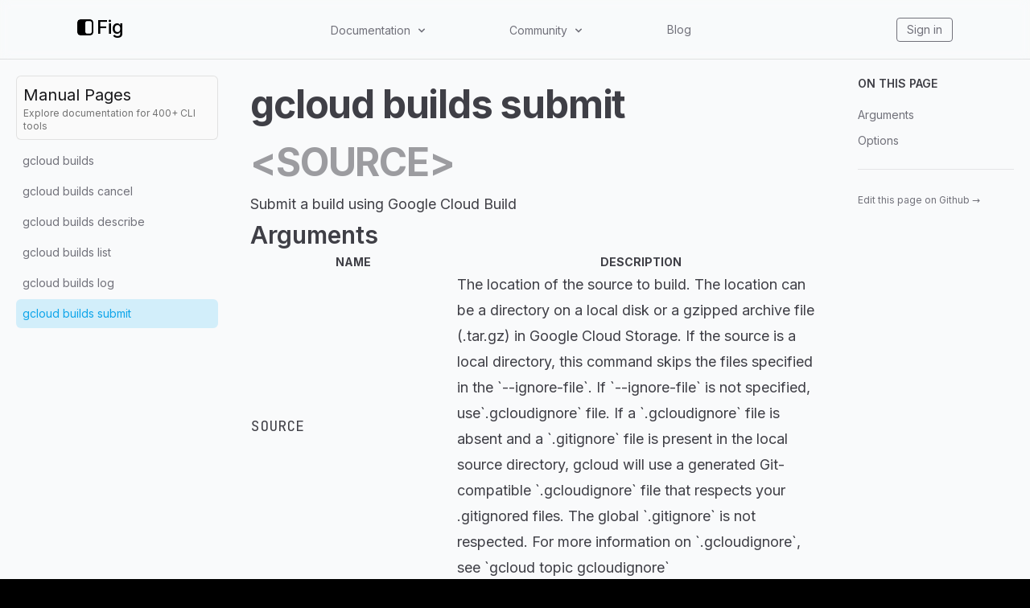

--- FILE ---
content_type: text/html; charset=utf-8
request_url: https://fig.io/manual/gcloud/builds/submit
body_size: 51977
content:
<!DOCTYPE html><html lang="en"><head><meta name="twitter:card" content="summary_large_image"/><meta name="twitter:creator" content="@fig"/><meta property="og:url" content="https://fig.io/"/><meta property="og:image:alt" content="Fig, the next-generation command line."/><meta name="viewport" content="width=device-width, initial-scale=1, shrink-to-fit=no"/><meta charSet="utf-8"/><link rel="icon" href="/icons/fig.png"/><link rel="preconnect" href="https://EX0W8R7TIO-dsn.algolia.net" crossorigin="true"/><title>gcloud builds submit  &lt;SOURCE&gt; | Fig</title><meta name="robots" content="index,follow"/><meta name="googlebot" content="index,follow"/><meta name="description" content="Submit a build using Google Cloud Build"/><meta property="og:title" content="gcloud builds submit  &lt;SOURCE&gt;"/><meta property="og:description" content="Submit a build using Google Cloud Build"/><meta property="og:type" content="website"/><meta property="og:image" content="https://og.tailgraph.com/og?fontFamily=Inter&amp;title=gcloud%20builds%20submit&amp;titleTailwind=text-gray-800%20font-bold%20text-6xl&amp;text=Submit%20a%20build%20using%20Google%20Cloud%20Build&amp;textTailwind=text-gray-700%20text-2xl%20mt-4&amp;logoUrl=https%3A%2F%2Ffig.io%2Ficons%2Ffig.svg&amp;logoTailwind=bg-transparent%20mx-auto%20mb-8%20h-16%20w-16&amp;bgTailwind=bg-white&amp;footerTailwind=text-teal-600"/><meta property="og:image:width" content="1200"/><meta property="og:image:height" content="630"/><meta name="next-head-count" content="18"/><link rel="stylesheet" href="https://cdn.jsdelivr.net/npm/docsearch.js@2/dist/cdn/docsearch.min.css"/><style id="stitches">--sxs{--sxs:2 c-PJLV c-bchPJt}@media{.c-bchPJt{width:100%;background:#f5f5f5;padding:2.5rem}@media (max-width: 700px){.c-bchPJt{padding:1.5rem;border-radius:0 !important}}@media (max-width: 450px){.c-bchPJt{padding:1rem}}}--sxs{--sxs:3 c-PJLV-cQMQQe-padding-padded}@media{.c-PJLV-cQMQQe-padding-padded{padding:1.5rem}@media (max-width: 700px){.c-PJLV-cQMQQe-padding-padded{padding:1.5rem}}}</style><link rel="preload" href="/_next/static/css/5dfd55ffc032d7e7.css" as="style"/><link rel="stylesheet" href="/_next/static/css/5dfd55ffc032d7e7.css" data-n-g=""/><link rel="preload" href="/_next/static/css/09480c9816614e31.css" as="style"/><link rel="stylesheet" href="/_next/static/css/09480c9816614e31.css" data-n-p=""/><noscript data-n-css=""></noscript><script defer="" nomodule="" src="/_next/static/chunks/polyfills-c67a75d1b6f99dc8.js"></script><script src="/_next/static/chunks/webpack-34fc5d52645a25b8.js" defer=""></script><script src="/_next/static/chunks/framework-f8115f7fae64930e.js" defer=""></script><script src="/_next/static/chunks/main-20f1ec9706216c13.js" defer=""></script><script src="/_next/static/chunks/pages/_app-5d4e6533fe3e6abc.js" defer=""></script><script src="/_next/static/chunks/4ad82c5e-f6b93beccfb98279.js" defer=""></script><script src="/_next/static/chunks/1fd88f47-0fb93c170e614049.js" defer=""></script><script src="/_next/static/chunks/d0447323-346206b92444316e.js" defer=""></script><script src="/_next/static/chunks/d64684d8-77d54a533ee576cc.js" defer=""></script><script src="/_next/static/chunks/18757-f4b101392753241a.js" defer=""></script><script src="/_next/static/chunks/63278-6940ee18dddbcfc1.js" defer=""></script><script src="/_next/static/chunks/5968-8bee22124391e156.js" defer=""></script><script src="/_next/static/chunks/pages/manual/%5B...slug%5D-13e45e80ba738671.js" defer=""></script><script src="/_next/static/QA4rvyfiEkM5DIpgNDpjR/_buildManifest.js" defer=""></script><script src="/_next/static/QA4rvyfiEkM5DIpgNDpjR/_ssgManifest.js" defer=""></script></head><body class="bg-black"><div id="__next" data-reactroot=""><div class="h-[var(--h-navbar-mobile)] sm:h-[var(--h-navbar)] w-full top-0 absolute bg-gray-50 dark:bg-zinc-900"></div><header class="header_header__pffuR bg-opacity-20 dark:bg-opacity-20 border-b bg-gray-50 dark:bg-zinc-900 border-black/10 dark:border-white/10"><nav class="header_container__sa798"><div class="header_upper__jYedx"><a href="/"><div class="flex flex-row items-center flex-none flex-nowrap invert dark:invert-0" style="font-weight:500;font-size:24px;margin-bottom:5px;min-width:60px"><svg width="20" height="20" viewBox="0 0 280 280" xmlns="http://www.w3.org/2000/svg" fill="white"><mask id="subtract"><path x="0" y="0" width="280" height="280" d="M0 53C0 23.7289 23.7289 0 53 0H227C256.271 0 280 23.7289 280 53V227C280 256.271 256.271 280 227 280H53C23.7289 280 0 256.271 0 227V53Z" fill="white"></path><rect x="140" y="30" width="112" height="220" rx="38" fill="black"></rect></mask><path mask="url(#subtract)" x="0" y="0" width="280" height="280" d="M0 53C0 23.7289 23.7289 0 53 0H227C256.271 0 280 23.7289 280 53V227C280 256.271 256.271 280 227 280H53C23.7289 280 0 256.271 0 227V53Z"></path></svg><span class="ml-1 text-white">Fig</span></div></a><div class="header_desktop__ijo6_ gap-4"><div class="relative" data-headlessui-state=""><button class="text-sm text-zinc-500 hover:text-zinc-900 dark:text-[#ccc] dark:hover:text-[#ecf0f1] transition-color duration-300" type="button" aria-expanded="false" data-headlessui-state=""><span class="inline-flex items-center select-none cursor-pointer">Documentation<svg stroke="currentColor" fill="currentColor" stroke-width="0" viewBox="0 0 20 20" aria-hidden="true" class="w-4 h-4 flex-shrink-0 ml-1.5" height="1em" width="1em" xmlns="http://www.w3.org/2000/svg"><path fill-rule="evenodd" d="M5.293 7.293a1 1 0 011.414 0L10 10.586l3.293-3.293a1 1 0 111.414 1.414l-4 4a1 1 0 01-1.414 0l-4-4a1 1 0 010-1.414z" clip-rule="evenodd"></path></svg></span></button></div><div style="position:fixed;top:1px;left:1px;width:1px;height:0;padding:0;margin:-1px;overflow:hidden;clip:rect(0, 0, 0, 0);white-space:nowrap;border-width:0;display:none"></div><div class="relative" data-headlessui-state=""><button class="text-sm text-zinc-500 hover:text-zinc-900 dark:text-[#ccc] dark:hover:text-[#ecf0f1] transition-color duration-300" type="button" aria-expanded="false" data-headlessui-state=""><span class="inline-flex items-center select-none cursor-pointer">Community<svg stroke="currentColor" fill="currentColor" stroke-width="0" viewBox="0 0 20 20" aria-hidden="true" class="w-4 h-4 flex-shrink-0 ml-1.5" height="1em" width="1em" xmlns="http://www.w3.org/2000/svg"><path fill-rule="evenodd" d="M5.293 7.293a1 1 0 011.414 0L10 10.586l3.293-3.293a1 1 0 111.414 1.414l-4 4a1 1 0 01-1.414 0l-4-4a1 1 0 010-1.414z" clip-rule="evenodd"></path></svg></span></button></div><div style="position:fixed;top:1px;left:1px;width:1px;height:0;padding:0;margin:-1px;overflow:hidden;clip:rect(0, 0, 0, 0);white-space:nowrap;border-width:0;display:none"></div><a class="text-sm text-zinc-500 hover:text-zinc-900 dark:text-[#ccc] dark:hover:text-[#ecf0f1] transition-color duration-300" href="/blog">Blog</a></div><div class="header_iconLinkContainer__TqAXl"><a class="text-sm text-zinc-500 hover:text-zinc-900 dark:text-[#ccc] dark:hover:text-[#ecf0f1] transition-color duration-300 px-3 py-1 rounded border-zinc-500 border hover:border-[#ecf0f1]" href="https://app.fig.io">Sign in</a></div></div><div class="undefined header_mobile__WUsdc"><div class="relative" data-headlessui-state=""><button class="text-sm text-zinc-500 hover:text-zinc-900 dark:text-[#ccc] dark:hover:text-[#ecf0f1] transition-color duration-300" type="button" aria-expanded="false" data-headlessui-state=""><span class="inline-flex items-center select-none cursor-pointer">Docs<svg stroke="currentColor" fill="currentColor" stroke-width="0" viewBox="0 0 20 20" aria-hidden="true" class="w-4 h-4 flex-shrink-0 ml-0.5 mr-1.5" height="1em" width="1em" xmlns="http://www.w3.org/2000/svg"><path fill-rule="evenodd" d="M5.293 7.293a1 1 0 011.414 0L10 10.586l3.293-3.293a1 1 0 111.414 1.414l-4 4a1 1 0 01-1.414 0l-4-4a1 1 0 010-1.414z" clip-rule="evenodd"></path></svg></span></button></div><div style="position:fixed;top:1px;left:1px;width:1px;height:0;padding:0;margin:-1px;overflow:hidden;clip:rect(0, 0, 0, 0);white-space:nowrap;border-width:0;display:none"></div><div class="relative" data-headlessui-state=""><button class="text-sm text-zinc-500 hover:text-zinc-900 dark:text-[#ccc] dark:hover:text-[#ecf0f1] transition-color duration-300" type="button" aria-expanded="false" data-headlessui-state=""><span class="inline-flex items-center select-none cursor-pointer">Community<svg stroke="currentColor" fill="currentColor" stroke-width="0" viewBox="0 0 20 20" aria-hidden="true" class="w-4 h-4 flex-shrink-0 ml-0.5 mr-1.5" height="1em" width="1em" xmlns="http://www.w3.org/2000/svg"><path fill-rule="evenodd" d="M5.293 7.293a1 1 0 011.414 0L10 10.586l3.293-3.293a1 1 0 111.414 1.414l-4 4a1 1 0 01-1.414 0l-4-4a1 1 0 010-1.414z" clip-rule="evenodd"></path></svg></span></button></div><div style="position:fixed;top:1px;left:1px;width:1px;height:0;padding:0;margin:-1px;overflow:hidden;clip:rect(0, 0, 0, 0);white-space:nowrap;border-width:0;display:none"></div><a class="text-sm text-zinc-500 hover:text-zinc-900 dark:text-[#ccc] dark:hover:text-[#ecf0f1] transition-color duration-300" href="/blog">Blog</a></div></nav></header><div class="bg-white subpixel-antialiased"><div class="flex flex-1 flex-col lg:flex-row justify-center sm:items-center lg:items-start h-full bg-gray-50 dark:bg-zinc-900"><aside class="top-navbar w-full max-w-[690px] lg:w-80 p-5 h-auto lg:h-[calc(100vh-var(--h-navbar))] lg:sticky overflow-y-scroll bg-transparent z-20"><a class="mb-2 p-2 bg-zinc-50 hover:bg-zinc-100 dark:bg-zinc-800/75 dark:hover:bg-zinc-800/90 rounded-md border border-black/10 dark:border-white/5 no-underline animation-hover hover:text-white block" href="/manual"><h3 class="text-zinc-900 dark:text-zinc-50 m-0">Manual Pages</h3><h6 class="text-neutral-500 dark:text-gray-500 text-xs">Explore documentation for 400+ CLI tools</h6></a><ul class="space-y-0.5"><li class="flex text-sm rounded-md animation-hover text-zinc-500 hover:text-zinc-500 dark:text-zinc-400 dark:hover:text-zinc-400 hover:bg-black/5 dark:hover:bg-white/5 p-2 flex items-center justify-between gap-2 cursor-pointer" id="headlessui-disclosure-button-undefined" aria-expanded="false" data-headlessui-state="">Menu<svg stroke="currentColor" fill="currentColor" stroke-width="0" viewBox="0 0 20 20" aria-hidden="true" class="h-5 w-5 animation-disclosure" height="1em" width="1em" xmlns="http://www.w3.org/2000/svg"><path fill-rule="evenodd" d="M7.293 14.707a1 1 0 010-1.414L10.586 10 7.293 6.707a1 1 0 011.414-1.414l4 4a1 1 0 010 1.414l-4 4a1 1 0 01-1.414 0z" clip-rule="evenodd"></path></svg></li><div class="origin-top overflow-hidden animation-disclosure opacity-0" style="max-height:0px" id="headlessui-disclosure-panel-undefined" data-headlessui-state=""><div><ul class="space-y-0.5 ml-5"><li class="flex text-sm rounded-md animation-hover text-zinc-500 hover:text-zinc-500 dark:text-zinc-400 dark:hover:text-zinc-400 hover:bg-black/5 dark:hover:bg-white/5"><a class="inline-block w-full p-2 whitespace-nowrap rtl text-ellipsis overflow-hidden text-zinc-500 hover:text-zinc-500 dark:text-zinc-400 dark:hover:text-zinc-400" href="/manual/gcloud/builds">gcloud builds</a></li><li class="flex text-sm rounded-md animation-hover text-zinc-500 hover:text-zinc-500 dark:text-zinc-400 dark:hover:text-zinc-400 hover:bg-black/5 dark:hover:bg-white/5"><a class="inline-block w-full p-2 whitespace-nowrap rtl text-ellipsis overflow-hidden text-zinc-500 hover:text-zinc-500 dark:text-zinc-400 dark:hover:text-zinc-400" href="/manual/gcloud/builds/cancel">gcloud builds cancel</a></li><li class="flex text-sm rounded-md animation-hover text-zinc-500 hover:text-zinc-500 dark:text-zinc-400 dark:hover:text-zinc-400 hover:bg-black/5 dark:hover:bg-white/5"><a class="inline-block w-full p-2 whitespace-nowrap rtl text-ellipsis overflow-hidden text-zinc-500 hover:text-zinc-500 dark:text-zinc-400 dark:hover:text-zinc-400" href="/manual/gcloud/builds/describe">gcloud builds describe</a></li><li class="flex text-sm rounded-md animation-hover text-zinc-500 hover:text-zinc-500 dark:text-zinc-400 dark:hover:text-zinc-400 hover:bg-black/5 dark:hover:bg-white/5"><a class="inline-block w-full p-2 whitespace-nowrap rtl text-ellipsis overflow-hidden text-zinc-500 hover:text-zinc-500 dark:text-zinc-400 dark:hover:text-zinc-400" href="/manual/gcloud/builds/list">gcloud builds list</a></li><li class="flex text-sm rounded-md animation-hover text-zinc-500 hover:text-zinc-500 dark:text-zinc-400 dark:hover:text-zinc-400 hover:bg-black/5 dark:hover:bg-white/5"><a class="inline-block w-full p-2 whitespace-nowrap rtl text-ellipsis overflow-hidden text-zinc-500 hover:text-zinc-500 dark:text-zinc-400 dark:hover:text-zinc-400" href="/manual/gcloud/builds/log">gcloud builds log</a></li><li class="flex text-sm rounded-md animation-hover bg-sky-400/20 hover:bg-sky-400/30 dark:bg-sky-500/[0.12] dark:hover:bg-sky-500/20"><a class="inline-block w-full p-2 whitespace-nowrap rtl text-ellipsis overflow-hidden text-sky-500 hover:text-sky-500 dark:text-sky-400 dark:hover:text-sky-400" href="/manual/gcloud/builds/submit">gcloud builds submit</a></li></ul></div></div></ul></aside><main class="p-5 flex-grow max-w-3xl"><article class="prose dark:prose-invert lg:prose-lg prose-zinc mr-auto prose-h1:!text-4xl prose-h1:font-semibold prose-h2:!text-3xl prose-h2:font-medium prose-code:text-sky-500 dark:prose-code:text-sky-400 prose-a:underline-offset-[4px] prose-a:decoration-dotted prose-a:decoration-zinc-600 dark:prose-a:decoration-zinc-300 hover:prose-a:decoration-zinc-400 hover:prose-a:text-zinc-400 hover:prose-code:prose-a:text-zinc-400 dark:hover:prose-a:decoration-zinc-400 dark:hover:prose-a:text-zinc-400 dark:hover:prose-code:prose-a:text-zinc-400 prose-a:transition-color prose-a:duration-200 prose-table:min-w-[600px] prose-table:mt-0 prose-table:mb-0 mx-auto"><h1 id="gcloud builds submit">gcloud builds submit<span class="opacity-50"> <!-- --> &lt;SOURCE&gt;</span></h1><p>Submit a build using Google Cloud Build</p><h2 id="arguments">Arguments</h2><div class="overflow-x-auto"><table><thead class="uppercase text-sm tracking-medium font-semibold"><tr><th>Name</th><th>Description</th></tr></thead><tbody><tr><td class="whitespace-normal w-40 sm:w-56 md:w-60 lg:w-64"><code>SOURCE</code></td><td>The location of the source to build. The location can be a directory on a local disk or a gzipped archive file (.tar.gz) in Google Cloud Storage. If the source is a local directory, this command skips the files specified in the `--ignore-file`. If `--ignore-file` is not specified, use`.gcloudignore` file. If a `.gcloudignore` file is absent and a `.gitignore` file is present in the local source directory, gcloud will use a generated Git-compatible `.gcloudignore` file that respects your .gitignored files. The global `.gitignore` is not respected. For more information on `.gcloudignore`, see `gcloud topic gcloudignore`</td></tr></tbody></table></div><h2 id="options">Options</h2><div class="overflow-x-auto"><table><thead><tr class="uppercase text-sm tracking-medium font-semibold"><th>Name</th><th>Description</th></tr></thead><tbody><tr><td class="whitespace-normal w-40 sm:w-56 md:w-60 lg:w-64"><code>--account<span class="opacity-70 dark:opacity-65"> <!-- --> &lt;ACCOUNT&gt;</span></code></td><td>Google Cloud Platform user account to use for invocation. Overrides the default *core/account* property value for this command invocation</td></tr><tr><td class="whitespace-normal w-40 sm:w-56 md:w-60 lg:w-64"><code>--async</code></td><td>Return immediately, without waiting for the operation in progress to
complete</td></tr><tr><td class="whitespace-normal w-40 sm:w-56 md:w-60 lg:w-64"><code>--billing-project<span class="opacity-70 dark:opacity-65"> <!-- --> &lt;BILLING_PROJECT&gt;</span></code></td><td>The Google Cloud Platform project that will be charged quota for operations performed in gcloud. If you need to operate on one project, but need quota against a different project, you can use this flag to specify the billing project. If both `billing/quota_project` and `--billing-project` are specified, `--billing-project` takes precedence. Run `$ gcloud config set --help` to see more information about `billing/quota_project`</td></tr><tr><td class="whitespace-normal w-40 sm:w-56 md:w-60 lg:w-64"><code>--config<span class="opacity-70 dark:opacity-65"> <!-- --> &lt;CONFIG&gt;</span></code></td><td>The YAML or JSON file to use as the build configuration file</td></tr><tr><td class="whitespace-normal w-40 sm:w-56 md:w-60 lg:w-64"><code>--configuration<span class="opacity-70 dark:opacity-65"> <!-- --> &lt;CONFIGURATION&gt;</span></code></td><td>The configuration to use for this command invocation. For more
information on how to use configurations, run:
`gcloud topic configurations`.  You can also use the CLOUDSDK_ACTIVE_CONFIG_NAME environment
variable to set the equivalent of this flag for a terminal
session</td></tr><tr><td class="whitespace-normal w-40 sm:w-56 md:w-60 lg:w-64"><code>--disk-size<span class="opacity-70 dark:opacity-65"> <!-- --> &lt;DISK_SIZE&gt;</span></code></td><td>Machine disk size (GB) to run the build</td></tr><tr><td class="whitespace-normal w-40 sm:w-56 md:w-60 lg:w-64"><code>--flags-file<span class="opacity-70 dark:opacity-65"> <!-- --> &lt;YAML_FILE&gt;</span></code></td><td>A YAML or JSON file that specifies a *--flag*:*value* dictionary.
Useful for specifying complex flag values with special characters
that work with any command interpreter. Additionally, each
*--flags-file* arg is replaced by its constituent flags. See
$ gcloud topic flags-file for more information</td></tr><tr><td class="whitespace-normal w-40 sm:w-56 md:w-60 lg:w-64"><code>--flatten<span class="opacity-70 dark:opacity-65"> <!-- --> &lt;KEY&gt;</span></code></td><td>Flatten _name_[] output resource slices in _KEY_ into separate records
for each item in each slice. Multiple keys and slices may be specified.
This also flattens keys for *--format* and *--filter*. For example,
*--flatten=abc.def* flattens *abc.def[].ghi* references to
*abc.def.ghi*. A resource record containing *abc.def[]* with N elements
will expand to N records in the flattened output. This flag interacts
with other flags that are applied in this order: *--flatten*,
*--sort-by*, *--filter*, *--limit*</td></tr><tr><td class="whitespace-normal w-40 sm:w-56 md:w-60 lg:w-64"><code>--format<span class="opacity-70 dark:opacity-65"> <!-- --> &lt;FORMAT&gt;</span></code></td><td>Set the format for printing command output resources. The default is a
command-specific human-friendly output format. The supported formats
are: `config`, `csv`, `default`, `diff`, `disable`, `flattened`, `get`, `json`, `list`, `multi`, `none`, `object`, `table`, `text`, `value`, `yaml`. For more details run $ gcloud topic formats</td></tr><tr><td class="whitespace-normal w-40 sm:w-56 md:w-60 lg:w-64"><code>--gcs-log-dir<span class="opacity-70 dark:opacity-65"> <!-- --> &lt;GCS_LOG_DIR&gt;</span></code></td><td>A directory in Google Cloud Storage to hold build logs. If this field is not set, ```gs://[PROJECT_NUMBER].cloudbuild-logs.googleusercontent.com/``` will be created and used</td></tr><tr><td class="whitespace-normal w-40 sm:w-56 md:w-60 lg:w-64"><code>--gcs-source-staging-dir<span class="opacity-70 dark:opacity-65"> <!-- --> &lt;GCS_SOURCE_STAGING_DIR&gt;</span></code></td><td>A directory in Google Cloud Storage to copy the source used for staging the build. If the specified bucket does not exist, Cloud Build will create one. If you don&#x27;t set this field, ```gs://[PROJECT_ID]_cloudbuild/source``` is used</td></tr><tr><td class="whitespace-normal w-40 sm:w-56 md:w-60 lg:w-64"><code>--help</code></td><td>Display detailed help</td></tr><tr><td class="whitespace-normal w-40 sm:w-56 md:w-60 lg:w-64"><code>--ignore-file<span class="opacity-70 dark:opacity-65"> <!-- --> &lt;IGNORE_FILE&gt;</span></code></td><td>Override the `.gcloudignore` file and use the specified file instead</td></tr><tr><td class="whitespace-normal w-40 sm:w-56 md:w-60 lg:w-64"><code>--impersonate-service-account<span class="opacity-70 dark:opacity-65"> <!-- --> &lt;SERVICE_ACCOUNT_EMAIL&gt;</span></code></td><td>For this gcloud invocation, all API requests will be made as the given service account instead of the currently selected account. This is done without needing to create, download, and activate a key for the account. In order to perform operations as the service account, your currently selected account must have an IAM role that includes the iam.serviceAccounts.getAccessToken permission for the service account. The roles/iam.serviceAccountTokenCreator role has this permission or you may create a custom role. Overrides the default *auth/impersonate_service_account* property value for this command invocation</td></tr><tr><td class="whitespace-normal w-40 sm:w-56 md:w-60 lg:w-64"><code>--log-http</code></td><td>Log all HTTP server requests and responses to stderr. Overrides the default *core/log_http* property value for this command invocation</td></tr><tr><td class="whitespace-normal w-40 sm:w-56 md:w-60 lg:w-64"><code>--machine-type<span class="opacity-70 dark:opacity-65"> <!-- --> &lt;MACHINE_TYPE&gt;</span></code></td><td>Machine type used to run the build. _MACHINE_TYPE_ must be one of: *n1-highcpu-32*, *n1-highcpu-8*</td></tr><tr><td class="whitespace-normal w-40 sm:w-56 md:w-60 lg:w-64"><code>--no-cache</code></td><td>If set, disable layer caching when building with Kaniko.
+
This has the same effect as setting the builds/kaniko_cache_ttl property to 0 for this build.  This can be useful in cases where Dockerfile builds are non-deterministic and a non-deterministic result should not be cached</td></tr><tr><td class="whitespace-normal w-40 sm:w-56 md:w-60 lg:w-64"><code>--no-source</code></td><td>Specify that no source should be uploaded with this build</td></tr><tr><td class="whitespace-normal w-40 sm:w-56 md:w-60 lg:w-64"><code>--pack<span class="opacity-70 dark:opacity-65"> <!-- --> &lt;PACK&gt;</span></code></td><td>Uses CNCF [buildpack](https://buildpacks.io/) to create image.  The &quot;image&quot; key/value must be provided.  The image name must be in the *gcr.io* or *pkg.dev* namespace. By default ```gcr.io/buildpacks/builder``` will be used. To specify your own builder image use the optional &quot;builder&quot; key/value argument.  To pass environment variables to the builder use the optional &quot;env&quot; key/value argument where value is a list of key values using [escaping](https://cloud.google.com/sdk/gcloud/reference/topic/escaping) if necessary</td></tr><tr><td class="whitespace-normal w-40 sm:w-56 md:w-60 lg:w-64"><code>--project<span class="opacity-70 dark:opacity-65"> <!-- --> &lt;PROJECT_ID&gt;</span></code></td><td>The Google Cloud Platform project ID to use for this invocation. If
omitted, then the current project is assumed; the current project can
be listed using `gcloud config list --format=&#x27;text(core.project)&#x27;`
and can be set using `gcloud config set project PROJECTID`.
+
`--project` and its fallback `core/project` property play two roles
in the invocation. It specifies the project of the resource to
operate on. It also specifies the project for API enablement check,
quota, and billing. To specify a different project for quota and
billing, use `--billing-project` or `billing/quota_project` property</td></tr><tr><td class="whitespace-normal w-40 sm:w-56 md:w-60 lg:w-64"><code>--quiet</code></td><td>Disable all interactive prompts when running gcloud commands. If input
is required, defaults will be used, or an error will be raised.
Overrides the default core/disable_prompts property value for this
command invocation. This is equivalent to setting the environment
variable `CLOUDSDK_CORE_DISABLE_PROMPTS` to 1</td></tr><tr><td class="whitespace-normal w-40 sm:w-56 md:w-60 lg:w-64"><code>--region<span class="opacity-70 dark:opacity-65"> <!-- --> &lt;REGION&gt;</span></code></td><td>The region of the Cloud Build Service to use.
Must be set to a supported region name (e.g. us-central1).
If unset, the global service is used. The global service is isolated from all regional services</td></tr><tr><td class="whitespace-normal w-40 sm:w-56 md:w-60 lg:w-64"><code>--substitutions<span class="opacity-70 dark:opacity-65"> <!-- --> &lt;KEY=VALUE&gt;</span></code></td><td>Parameters to be substituted in the build specification.
+
For example (using some nonsensical substitution keys; all keys must begin with
an underscore):
+
    $ gcloud builds submit . --config config.yaml \
        --substitutions _FAVORITE_COLOR=blue,_NUM_CANDIES=10
+
This will result in a build where every occurrence of ```${_FAVORITE_COLOR}```
in certain fields is replaced by &quot;blue&quot;, and similarly for ```${_NUM_CANDIES}```
and &quot;10&quot;.
+
Only the following built-in variables can be specified with the
`--substitutions` flag: REPO_NAME, BRANCH_NAME, TAG_NAME, REVISION_ID,
COMMIT_SHA, SHORT_SHA.
+
For more details, see:
https://cloud.google.com/cloud-build/docs/api/build-requests#substitutions</td></tr><tr><td class="whitespace-normal w-40 sm:w-56 md:w-60 lg:w-64"><code>--tag<span class="opacity-70 dark:opacity-65"> <!-- --> &lt;TAG&gt;</span></code></td><td>The tag to use with a &quot;docker build&quot; image creation. Cloud Build will run a remote &quot;docker build -t $TAG .&quot;, where $TAG is the tag provided by this flag. The tag must be in the *gcr.io* or *pkd.dev* namespace. Specify a tag if you want Cloud Build to build using a Dockerfile instead of a build config file. If you specify a tag in this command, your source must include a Dockerfile. For instructions on building using a Dockerfile see https://cloud.google.com/cloud-build/docs/quickstart-build</td></tr><tr><td class="whitespace-normal w-40 sm:w-56 md:w-60 lg:w-64"><code>--timeout<span class="opacity-70 dark:opacity-65"> <!-- --> &lt;TIMEOUT&gt;</span></code></td><td>Maximum time a build is run before it is failed as `TIMEOUT`. It is specified as a duration; for example, &quot;2h15m5s&quot; is two hours, fifteen minutes, and five seconds. If you don&#x27;t specify a unit, seconds is assumed. For example, &quot;10&quot; is 10 seconds. Overrides the default *builds/timeout* property value for this command invocation</td></tr><tr><td class="whitespace-normal w-40 sm:w-56 md:w-60 lg:w-64"><code>--trace-token<span class="opacity-70 dark:opacity-65"> <!-- --> &lt;TRACE_TOKEN&gt;</span></code></td><td>Token used to route traces of service requests for investigation of issues. Overrides the default *core/trace_token* property value for this command invocation</td></tr><tr><td class="whitespace-normal w-40 sm:w-56 md:w-60 lg:w-64"><code>--user-output-enabled</code></td><td>Print user intended output to the console. Overrides the default *core/user_output_enabled* property value for this command invocation. Use *--no-user-output-enabled* to disable</td></tr><tr><td class="whitespace-normal w-40 sm:w-56 md:w-60 lg:w-64"><code>--verbosity<span class="opacity-70 dark:opacity-65"> <!-- --> &lt;VERBOSITY&gt;</span></code></td><td>Override the default verbosity for this command. Overrides the default *core/verbosity* property value for this command invocation. _VERBOSITY_ must be one of: *debug*, *info*, *warning*, *error*, *critical*, *none*</td></tr><tr><td class="whitespace-normal w-40 sm:w-56 md:w-60 lg:w-64"><code>--worker-pool<span class="opacity-70 dark:opacity-65"> <!-- --> &lt;WORKER_POOL&gt;</span></code></td><td>Specify a worker pool for the build to run in. Format: projects/{project}/locations/{region}/workerPools/{workerPool}. This field is restricted to custom workers beta users</td></tr></tbody></table></div></article></main><div class="hidden xl:block xl:w-64 2xl:w-80 p-5 sticky top-navbar h-fit"><ul><p class="uppercase text-sm tracking-medium font-semibold text-zinc-700 dark:text-zinc-200 mb-4">On this page</p><li class="mt-2"><a class="no-underline text-zinc-500 dark:text-zinc-400 hover:text-zinc-900 dark:hover:text-zinc-300 animation-hover text-sm cursor-pointer" href="#arguments">Arguments</a></li><li class="mt-2"><a class="no-underline text-zinc-500 dark:text-zinc-400 hover:text-zinc-900 dark:hover:text-zinc-300 animation-hover text-sm cursor-pointer" href="#options">Options</a></li></ul><hr class="my-6 border-zinc-200 dark:border-zinc-700"/><a class="no-underline text-zinc-500 dark:text-zinc-400 hover:text-zinc-900 dark:hover:text-zinc-300 animation-hover text-sm cursor-pointer text-xs group" href="https://github.com/withfig/autocomplete/blob/master/src/gcloud/builds.ts" target="_blank" rel="noopener noreferrer">Edit this page on Github<!-- --> <span aria-hidden="true" class="inline-block translate-x-0 group-hover:translate-x-1 transition-transform ease-in-out duration-300">→</span></a></div></div></div><footer class="text-neutral-200 border-t border-neutral-800 bg-black"><div class="max-w-screen-lg mx-auto p-6 pt-12 items-center"><div class="w-full grid gap-6 grid-cols-2 md:grid-cols-4 "><section><p class="uppercase text-xs tracking-wider font-mono text-neutral-400 font-medium">Products</p><ul class="mt-3 text-sm space-y-1.5"><li><a class="text-neutral-300 hover:text-neutral-100 hover:underline" href="/user-manual/scripts">Scripts</a></li><li><a class="text-neutral-300 hover:text-neutral-100 hover:underline" href="/user-manual/autocomplete">Autocomplete </a></li><li><a class="text-neutral-300 hover:text-neutral-100 hover:underline" href="/user-manual/dotfiles">Dotfiles &amp; Secrets</a></li><li><a class="text-neutral-300 hover:text-neutral-100 hover:underline" href="/user-manual/ai">Fig AI</a></li><li><a class="text-neutral-300 hover:text-neutral-100 hover:underline" href="/user-manual/access">Access</a></li><li><a class="text-neutral-300 hover:text-neutral-100 hover:underline" href="/user-manual/plugins">Plugin Store</a></li><li><a class="text-neutral-300 hover:text-neutral-100 hover:underline" href="/manual">Manual Pages</a></li></ul></section><section class="order-3 sm:order-none"><p class="uppercase text-xs tracking-wider font-mono text-neutral-400 font-medium">Social</p><ul class="mt-3 text-sm space-y-1.5"><li><a href="https://twitter.com/fig" class="text-neutral-300 hover:text-neutral-100 hover:underline">Twitter</a></li><li><a href="https://github.com/withfig" class="text-neutral-300 hover:text-neutral-100 hover:underline">Github</a></li><li><a href="https://fig.io/community" class="text-neutral-300 hover:text-neutral-100 hover:underline">Discord</a></li></ul></section><section class="order-3 sm:order-none"><p class="uppercase text-xs tracking-wider font-mono text-neutral-400 font-medium">Resources</p><ul class="mt-3 text-sm space-y-1.5"><li><a class="text-neutral-300 hover:text-neutral-100 hover:underline" href="/user-manual/getting-started">User Manual</a></li><li><a class="text-neutral-300 hover:text-neutral-100 hover:underline" href="/docs">Documentation</a></li><li><a class="text-neutral-300 hover:text-neutral-100 hover:underline" href="/user-manual/debugging/doctor">Debug</a></li></ul></section><section class="order-2 sm:order-none"><p class="uppercase text-xs tracking-wider font-mono text-neutral-400 font-medium">Company</p><ul class="mt-3 text-sm space-y-1.5"><li><a class="text-neutral-300 hover:text-neutral-100 hover:underline" href="/user-manual/other/contact">Contact us</a></li><li><a class="text-neutral-300 hover:text-neutral-100 hover:underline" href="/privacy">Privacy Policy</a></li><li><a class="text-neutral-300 hover:text-neutral-100 hover:underline" href="/blog">Blog</a></li></ul><p class="uppercase text-xs tracking-wider font-mono text-neutral-400 font-medium mt-6">Backed By</p><div class="flex gap-4 items-center mt-3 mb-4"><div class="bg-white"><a href="https://ycombinator.com" target="_blank" rel="noopener noreferrer"><svg stroke="currentColor" fill="currentColor" stroke-width="0" role="img" viewBox="0 0 24 24" class="text-[#f26522] w-11 h-11 md:w-12 md:h-12" aria-label="Backed by Y Combinator" height="1em" width="1em" xmlns="http://www.w3.org/2000/svg"><title></title><path d="M0 24V0h24v24H0zM6.951 5.896l4.112 7.708v5.064h1.583v-4.972l4.148-7.799h-1.749l-2.457 4.875c-.372.745-.688 1.434-.688 1.434s-.297-.708-.651-1.434L8.831 5.896h-1.88z"></path></svg></a></div><a href="https://www.mangocap.com/" target="_blank" rel="noopener noreferrer"><img class="w-11 h-11 md:w-12 md:h-12" src="/images/external/logos/mango-capital.png" alt="Backed by Mango Capital"/></a><a href="https://www.generalcatalyst.com/" target="_blank" rel="noopener noreferrer"><img class="w-11 h-11 md:w-12 md:h-12" src="/images/external/logos/general-catalyst.png" alt="Backed by General Catalyst"/></a></div></section></div><div class="grid grid-rows-2 place-items-center text-center pt-6"><div><a href="/"><div class="flex flex-row items-center flex-none flex-nowrap" style="font-weight:500;font-size:24px;margin-bottom:5px;min-width:60px"><svg width="20" height="20" viewBox="0 0 280 280" xmlns="http://www.w3.org/2000/svg" fill="white"><mask id="subtract"><path x="0" y="0" width="280" height="280" d="M0 53C0 23.7289 23.7289 0 53 0H227C256.271 0 280 23.7289 280 53V227C280 256.271 256.271 280 227 280H53C23.7289 280 0 256.271 0 227V53Z" fill="white"></path><rect x="140" y="30" width="112" height="220" rx="38" fill="black"></rect></mask><path mask="url(#subtract)" x="0" y="0" width="280" height="280" d="M0 53C0 23.7289 23.7289 0 53 0H227C256.271 0 280 23.7289 280 53V227C280 256.271 256.271 280 227 280H53C23.7289 280 0 256.271 0 227V53Z"></path></svg><span class="ml-1 text-white">Fig</span></div></a></div><p class="text-xs text-neutral-400 tracking-wide font-normal mt-4">Made with ❤️ in San Francisco<br/>Copyright © <!-- -->2026<!-- --> Hercules Labs Inc.</p></div></div></footer></div><script id="__NEXT_DATA__" type="application/json">{"props":{"pageProps":{"spec":{"name":"gcloud builds submit","description":"Submit a build using Google Cloud Build","args":[{"name":"SOURCE","description":"The location of the source to build. The location can be a directory on a local disk or a gzipped archive file (.tar.gz) in Google Cloud Storage. If the source is a local directory, this command skips the files specified in the `--ignore-file`. If `--ignore-file` is not specified, use`.gcloudignore` file. If a `.gcloudignore` file is absent and a `.gitignore` file is present in the local source directory, gcloud will use a generated Git-compatible `.gcloudignore` file that respects your .gitignored files. The global `.gitignore` is not respected. For more information on `.gcloudignore`, see `gcloud topic gcloudignore`","isOptional":false,"isVariadic":false,"isCommand":false}],"reducedArgs":" \u003cSOURCE\u003e","subcommands":null,"sidebar":[{"name":"gcloud builds","url":"manual/gcloud/builds","children":[]},{"name":"gcloud builds cancel","url":"manual/gcloud/builds/cancel","children":[]},{"name":"gcloud builds describe","url":"manual/gcloud/builds/describe","children":[]},{"name":"gcloud builds list","url":"manual/gcloud/builds/list","children":[]},{"name":"gcloud builds log","url":"manual/gcloud/builds/log","children":[]},{"name":"gcloud builds submit","url":"manual/gcloud/builds/submit","children":[]}],"options":[{"name":"--account","args":[{"name":"ACCOUNT","description":"String","isOptional":false,"isVariadic":false,"isCommand":false}],"reducedArgs":" \u003cACCOUNT\u003e","description":"Google Cloud Platform user account to use for invocation. Overrides the default *core/account* property value for this command invocation","isRequired":false,"isRepeatable":false,"isPersistent":false,"requiresEquals":false,"isDangerous":false,"propCount":0},{"name":"--async","args":null,"reducedArgs":null,"description":"Return immediately, without waiting for the operation in progress to\ncomplete","isRequired":false,"isRepeatable":false,"isPersistent":false,"requiresEquals":false,"isDangerous":false,"propCount":0},{"name":"--billing-project","args":[{"name":"BILLING_PROJECT","description":"String","isOptional":false,"isVariadic":false,"isCommand":false}],"reducedArgs":" \u003cBILLING_PROJECT\u003e","description":"The Google Cloud Platform project that will be charged quota for operations performed in gcloud. If you need to operate on one project, but need quota against a different project, you can use this flag to specify the billing project. If both `billing/quota_project` and `--billing-project` are specified, `--billing-project` takes precedence. Run `$ gcloud config set --help` to see more information about `billing/quota_project`","isRequired":false,"isRepeatable":false,"isPersistent":false,"requiresEquals":false,"isDangerous":false,"propCount":0},{"name":"--config","args":[{"name":"CONFIG","description":"String","isOptional":false,"isVariadic":false,"isCommand":false}],"reducedArgs":" \u003cCONFIG\u003e","description":"The YAML or JSON file to use as the build configuration file","isRequired":false,"isRepeatable":false,"isPersistent":false,"requiresEquals":false,"isDangerous":false,"propCount":0},{"name":"--configuration","args":[{"name":"CONFIGURATION","description":"String","isOptional":false,"isVariadic":false,"isCommand":false}],"reducedArgs":" \u003cCONFIGURATION\u003e","description":"The configuration to use for this command invocation. For more\ninformation on how to use configurations, run:\n`gcloud topic configurations`.  You can also use the CLOUDSDK_ACTIVE_CONFIG_NAME environment\nvariable to set the equivalent of this flag for a terminal\nsession","isRequired":false,"isRepeatable":false,"isPersistent":false,"requiresEquals":false,"isDangerous":false,"propCount":0},{"name":"--disk-size","args":[{"name":"DISK_SIZE","description":"Googlecloudsdk.calliope.arg_parsers:ParseWithBoundsChecking","isOptional":false,"isVariadic":false,"isCommand":false}],"reducedArgs":" \u003cDISK_SIZE\u003e","description":"Machine disk size (GB) to run the build","isRequired":false,"isRepeatable":false,"isPersistent":false,"requiresEquals":false,"isDangerous":false,"propCount":0},{"name":"--flags-file","args":[{"name":"YAML_FILE","description":"String","isOptional":false,"isVariadic":false,"isCommand":false}],"reducedArgs":" \u003cYAML_FILE\u003e","description":"A YAML or JSON file that specifies a *--flag*:*value* dictionary.\nUseful for specifying complex flag values with special characters\nthat work with any command interpreter. Additionally, each\n*--flags-file* arg is replaced by its constituent flags. See\n$ gcloud topic flags-file for more information","isRequired":false,"isRepeatable":false,"isPersistent":false,"requiresEquals":false,"isDangerous":false,"propCount":0},{"name":"--flatten","args":[{"name":"KEY","description":"List","isOptional":false,"isVariadic":false,"isCommand":false}],"reducedArgs":" \u003cKEY\u003e","description":"Flatten _name_[] output resource slices in _KEY_ into separate records\nfor each item in each slice. Multiple keys and slices may be specified.\nThis also flattens keys for *--format* and *--filter*. For example,\n*--flatten=abc.def* flattens *abc.def[].ghi* references to\n*abc.def.ghi*. A resource record containing *abc.def[]* with N elements\nwill expand to N records in the flattened output. This flag interacts\nwith other flags that are applied in this order: *--flatten*,\n*--sort-by*, *--filter*, *--limit*","isRequired":false,"isRepeatable":false,"isPersistent":false,"requiresEquals":false,"isDangerous":false,"propCount":0},{"name":"--format","args":[{"name":"FORMAT","description":"String","isOptional":false,"isVariadic":false,"isCommand":false}],"reducedArgs":" \u003cFORMAT\u003e","description":"Set the format for printing command output resources. The default is a\ncommand-specific human-friendly output format. The supported formats\nare: `config`, `csv`, `default`, `diff`, `disable`, `flattened`, `get`, `json`, `list`, `multi`, `none`, `object`, `table`, `text`, `value`, `yaml`. For more details run $ gcloud topic formats","isRequired":false,"isRepeatable":false,"isPersistent":false,"requiresEquals":false,"isDangerous":false,"propCount":0},{"name":"--gcs-log-dir","args":[{"name":"GCS_LOG_DIR","description":"String","isOptional":false,"isVariadic":false,"isCommand":false}],"reducedArgs":" \u003cGCS_LOG_DIR\u003e","description":"A directory in Google Cloud Storage to hold build logs. If this field is not set, ```gs://[PROJECT_NUMBER].cloudbuild-logs.googleusercontent.com/``` will be created and used","isRequired":false,"isRepeatable":false,"isPersistent":false,"requiresEquals":false,"isDangerous":false,"propCount":0},{"name":"--gcs-source-staging-dir","args":[{"name":"GCS_SOURCE_STAGING_DIR","description":"String","isOptional":false,"isVariadic":false,"isCommand":false}],"reducedArgs":" \u003cGCS_SOURCE_STAGING_DIR\u003e","description":"A directory in Google Cloud Storage to copy the source used for staging the build. If the specified bucket does not exist, Cloud Build will create one. If you don't set this field, ```gs://[PROJECT_ID]_cloudbuild/source``` is used","isRequired":false,"isRepeatable":false,"isPersistent":false,"requiresEquals":false,"isDangerous":false,"propCount":0},{"name":"--help","args":null,"reducedArgs":null,"description":"Display detailed help","isRequired":false,"isRepeatable":false,"isPersistent":false,"requiresEquals":false,"isDangerous":false,"propCount":0},{"name":"--ignore-file","args":[{"name":"IGNORE_FILE","description":"String","isOptional":false,"isVariadic":false,"isCommand":false}],"reducedArgs":" \u003cIGNORE_FILE\u003e","description":"Override the `.gcloudignore` file and use the specified file instead","isRequired":false,"isRepeatable":false,"isPersistent":false,"requiresEquals":false,"isDangerous":false,"propCount":0},{"name":"--impersonate-service-account","args":[{"name":"SERVICE_ACCOUNT_EMAIL","description":"String","isOptional":false,"isVariadic":false,"isCommand":false}],"reducedArgs":" \u003cSERVICE_ACCOUNT_EMAIL\u003e","description":"For this gcloud invocation, all API requests will be made as the given service account instead of the currently selected account. This is done without needing to create, download, and activate a key for the account. In order to perform operations as the service account, your currently selected account must have an IAM role that includes the iam.serviceAccounts.getAccessToken permission for the service account. The roles/iam.serviceAccountTokenCreator role has this permission or you may create a custom role. Overrides the default *auth/impersonate_service_account* property value for this command invocation","isRequired":false,"isRepeatable":false,"isPersistent":false,"requiresEquals":false,"isDangerous":false,"propCount":0},{"name":"--log-http","args":null,"reducedArgs":null,"description":"Log all HTTP server requests and responses to stderr. Overrides the default *core/log_http* property value for this command invocation","isRequired":false,"isRepeatable":false,"isPersistent":false,"requiresEquals":false,"isDangerous":false,"propCount":0},{"name":"--machine-type","args":[{"name":"MACHINE_TYPE","description":"Googlecloudsdk.calliope.base:_ChoiceValueType","isOptional":false,"isVariadic":false,"isCommand":false}],"reducedArgs":" \u003cMACHINE_TYPE\u003e","description":"Machine type used to run the build. _MACHINE_TYPE_ must be one of: *n1-highcpu-32*, *n1-highcpu-8*","isRequired":false,"isRepeatable":false,"isPersistent":false,"requiresEquals":false,"isDangerous":false,"propCount":0},{"name":"--no-cache","args":null,"reducedArgs":null,"description":"If set, disable layer caching when building with Kaniko.\n+\nThis has the same effect as setting the builds/kaniko_cache_ttl property to 0 for this build.  This can be useful in cases where Dockerfile builds are non-deterministic and a non-deterministic result should not be cached","isRequired":false,"isRepeatable":false,"isPersistent":false,"requiresEquals":false,"isDangerous":false,"propCount":0},{"name":"--no-source","args":null,"reducedArgs":null,"description":"Specify that no source should be uploaded with this build","isRequired":false,"isRepeatable":false,"isPersistent":false,"requiresEquals":false,"isDangerous":false,"propCount":0},{"name":"--pack","args":[{"name":"PACK","description":"Dict","isOptional":false,"isVariadic":false,"isCommand":false}],"reducedArgs":" \u003cPACK\u003e","description":"Uses CNCF [buildpack](https://buildpacks.io/) to create image.  The \"image\" key/value must be provided.  The image name must be in the *gcr.io* or *pkg.dev* namespace. By default ```gcr.io/buildpacks/builder``` will be used. To specify your own builder image use the optional \"builder\" key/value argument.  To pass environment variables to the builder use the optional \"env\" key/value argument where value is a list of key values using [escaping](https://cloud.google.com/sdk/gcloud/reference/topic/escaping) if necessary","isRequired":false,"isRepeatable":false,"isPersistent":false,"requiresEquals":false,"isDangerous":false,"propCount":0},{"name":"--project","args":[{"name":"PROJECT_ID","description":"String","isOptional":false,"isVariadic":false,"isCommand":false}],"reducedArgs":" \u003cPROJECT_ID\u003e","description":"The Google Cloud Platform project ID to use for this invocation. If\nomitted, then the current project is assumed; the current project can\nbe listed using `gcloud config list --format='text(core.project)'`\nand can be set using `gcloud config set project PROJECTID`.\n+\n`--project` and its fallback `core/project` property play two roles\nin the invocation. It specifies the project of the resource to\noperate on. It also specifies the project for API enablement check,\nquota, and billing. To specify a different project for quota and\nbilling, use `--billing-project` or `billing/quota_project` property","isRequired":false,"isRepeatable":false,"isPersistent":false,"requiresEquals":false,"isDangerous":false,"propCount":0},{"name":"--quiet","args":null,"reducedArgs":null,"description":"Disable all interactive prompts when running gcloud commands. If input\nis required, defaults will be used, or an error will be raised.\nOverrides the default core/disable_prompts property value for this\ncommand invocation. This is equivalent to setting the environment\nvariable `CLOUDSDK_CORE_DISABLE_PROMPTS` to 1","isRequired":false,"isRepeatable":false,"isPersistent":false,"requiresEquals":false,"isDangerous":false,"propCount":0},{"name":"--region","args":[{"name":"REGION","description":"String","isOptional":false,"isVariadic":false,"isCommand":false}],"reducedArgs":" \u003cREGION\u003e","description":"The region of the Cloud Build Service to use.\nMust be set to a supported region name (e.g. us-central1).\nIf unset, the global service is used. The global service is isolated from all regional services","isRequired":false,"isRepeatable":false,"isPersistent":false,"requiresEquals":false,"isDangerous":false,"propCount":0},{"name":"--substitutions","args":[{"name":"KEY=VALUE","description":"Dict","isOptional":false,"isVariadic":false,"isCommand":false}],"reducedArgs":" \u003cKEY=VALUE\u003e","description":"Parameters to be substituted in the build specification.\n+\nFor example (using some nonsensical substitution keys; all keys must begin with\nan underscore):\n+\n    $ gcloud builds submit . --config config.yaml \\\n        --substitutions _FAVORITE_COLOR=blue,_NUM_CANDIES=10\n+\nThis will result in a build where every occurrence of ```${_FAVORITE_COLOR}```\nin certain fields is replaced by \"blue\", and similarly for ```${_NUM_CANDIES}```\nand \"10\".\n+\nOnly the following built-in variables can be specified with the\n`--substitutions` flag: REPO_NAME, BRANCH_NAME, TAG_NAME, REVISION_ID,\nCOMMIT_SHA, SHORT_SHA.\n+\nFor more details, see:\nhttps://cloud.google.com/cloud-build/docs/api/build-requests#substitutions","isRequired":false,"isRepeatable":false,"isPersistent":false,"requiresEquals":false,"isDangerous":false,"propCount":0},{"name":"--tag","args":[{"name":"TAG","description":"String","isOptional":false,"isVariadic":false,"isCommand":false}],"reducedArgs":" \u003cTAG\u003e","description":"The tag to use with a \"docker build\" image creation. Cloud Build will run a remote \"docker build -t $TAG .\", where $TAG is the tag provided by this flag. The tag must be in the *gcr.io* or *pkd.dev* namespace. Specify a tag if you want Cloud Build to build using a Dockerfile instead of a build config file. If you specify a tag in this command, your source must include a Dockerfile. For instructions on building using a Dockerfile see https://cloud.google.com/cloud-build/docs/quickstart-build","isRequired":false,"isRepeatable":false,"isPersistent":false,"requiresEquals":false,"isDangerous":false,"propCount":0},{"name":"--timeout","args":[{"name":"TIMEOUT","description":"String","isOptional":false,"isVariadic":false,"isCommand":false}],"reducedArgs":" \u003cTIMEOUT\u003e","description":"Maximum time a build is run before it is failed as `TIMEOUT`. It is specified as a duration; for example, \"2h15m5s\" is two hours, fifteen minutes, and five seconds. If you don't specify a unit, seconds is assumed. For example, \"10\" is 10 seconds. Overrides the default *builds/timeout* property value for this command invocation","isRequired":false,"isRepeatable":false,"isPersistent":false,"requiresEquals":false,"isDangerous":false,"propCount":0},{"name":"--trace-token","args":[{"name":"TRACE_TOKEN","description":"String","isOptional":false,"isVariadic":false,"isCommand":false}],"reducedArgs":" \u003cTRACE_TOKEN\u003e","description":"Token used to route traces of service requests for investigation of issues. Overrides the default *core/trace_token* property value for this command invocation","isRequired":false,"isRepeatable":false,"isPersistent":false,"requiresEquals":false,"isDangerous":false,"propCount":0},{"name":"--user-output-enabled","args":null,"reducedArgs":null,"description":"Print user intended output to the console. Overrides the default *core/user_output_enabled* property value for this command invocation. Use *--no-user-output-enabled* to disable","isRequired":false,"isRepeatable":false,"isPersistent":false,"requiresEquals":false,"isDangerous":false,"propCount":0},{"name":"--verbosity","args":[{"name":"VERBOSITY","description":"String","isOptional":false,"isVariadic":false,"isCommand":false}],"reducedArgs":" \u003cVERBOSITY\u003e","description":"Override the default verbosity for this command. Overrides the default *core/verbosity* property value for this command invocation. _VERBOSITY_ must be one of: *debug*, *info*, *warning*, *error*, *critical*, *none*","isRequired":false,"isRepeatable":false,"isPersistent":false,"requiresEquals":false,"isDangerous":false,"propCount":0},{"name":"--worker-pool","args":[{"name":"WORKER_POOL","description":"String","isOptional":false,"isVariadic":false,"isCommand":false}],"reducedArgs":" \u003cWORKER_POOL\u003e","description":"Specify a worker pool for the build to run in. Format: projects/{project}/locations/{region}/workerPools/{workerPool}. This field is restricted to custom workers beta users","isRequired":false,"isRepeatable":false,"isPersistent":false,"requiresEquals":false,"isDangerous":false,"propCount":0}],"sourceLink":"https://github.com/withfig/autocomplete/blob/master/src/gcloud/builds.ts"}},"__N_SSG":true},"page":"/manual/[...slug]","query":{"slug":["gcloud","builds","submit"]},"buildId":"QA4rvyfiEkM5DIpgNDpjR","isFallback":false,"gsp":true,"scriptLoader":[{"src":"https://www.googletagmanager.com/gtag/js?id=UA-169111380-1","strategy":"afterInteractive"},{"id":"google-analytics","strategy":"afterInteractive","children":"\n              window.dataLayer = window.dataLayer || [];\n              function gtag(){window.dataLayer.push(arguments);}\n              gtag('js', new Date());\n\n              gtag('config', 'UA-169111380-1');\n            "}]}</script><script type="text/javascript" src="https://cdn.jsdelivr.net/npm/docsearch.js@2/dist/cdn/docsearch.min.js"></script></body></html>

--- FILE ---
content_type: text/css; charset=UTF-8
request_url: https://fig.io/_next/static/css/5dfd55ffc032d7e7.css
body_size: 181632
content:
@import"https://fonts.googleapis.com/css2?family=Inter:wght@400;500;600;700&family=JetBrains+Mono:wght@400;500;600;700&display=swap";:root{--spacing:30px;--purple:#6c61f7;--h-navbar:4.6rem;--h-navbar-mobile:6.75rem}/*
! tailwindcss v3.4.1 | MIT License | https://tailwindcss.com
*/*,:after,:before{box-sizing:border-box;border:0 solid #e5e7eb}:after,:before{--tw-content:""}:host,html{line-height:1.5;-webkit-text-size-adjust:100%;-moz-tab-size:4;-o-tab-size:4;tab-size:4;font-family:Inter var,sans-serif;font-feature-settings:normal;font-variation-settings:normal;-webkit-tap-highlight-color:transparent}body{margin:0;line-height:inherit}hr{height:0;color:inherit;border-top-width:1px}abbr:where([title]){-webkit-text-decoration:underline dotted;text-decoration:underline dotted}h1,h2,h3,h4,h5,h6{font-size:inherit;font-weight:inherit}a{text-decoration:inherit}b,strong{font-weight:bolder}code,kbd,pre,samp{font-family:JetBrains Mono,monospace;font-feature-settings:normal;font-variation-settings:normal;font-size:1em}small{font-size:80%}sub,sup{font-size:75%;line-height:0;position:relative;vertical-align:baseline}sub{bottom:-.25em}sup{top:-.5em}table{text-indent:0;border-color:inherit;border-collapse:collapse}button,input,optgroup,select,textarea{font-family:inherit;font-feature-settings:inherit;font-variation-settings:inherit;font-size:100%;font-weight:inherit;line-height:inherit;color:inherit;margin:0;padding:0}button,select{text-transform:none}[type=button],[type=reset],[type=submit],button{-webkit-appearance:button;background-color:transparent;background-image:none}:-moz-focusring{outline:auto}:-moz-ui-invalid{box-shadow:none}progress{vertical-align:baseline}::-webkit-inner-spin-button,::-webkit-outer-spin-button{height:auto}[type=search]{-webkit-appearance:textfield;outline-offset:-2px}::-webkit-search-decoration{-webkit-appearance:none}::-webkit-file-upload-button{-webkit-appearance:button;font:inherit}summary{display:list-item}blockquote,dd,dl,figure,h1,h2,h3,h4,h5,h6,hr,p,pre{margin:0}fieldset{margin:0}fieldset,legend{padding:0}menu,ol,ul{list-style:none;margin:0;padding:0}dialog{padding:0}textarea{resize:vertical}input::-moz-placeholder,textarea::-moz-placeholder{opacity:1;color:#9ca3af}input::placeholder,textarea::placeholder{opacity:1;color:#9ca3af}[role=button],button{cursor:pointer}:disabled{cursor:default}audio,canvas,embed,iframe,img,object,svg,video{display:block;vertical-align:middle}img,video{max-width:100%;height:auto}[hidden]{display:none}h1{font-size:3rem;font-weight:700;line-height:1.5;letter-spacing:-.025em}h1,h2{overflow-wrap:break-word}h2{font-size:1.875rem;line-height:2.25rem;font-weight:600;line-height:1.5}h3{font-size:1.25rem;line-height:1.75rem;font-weight:400;line-height:1.5;overflow-wrap:break-word}.btn{border-radius:.25rem;padding:.5rem 1rem;font-weight:700}.btn-purple{--tw-bg-opacity:1;background-color:rgb(75 60 255/var(--tw-bg-opacity));--tw-text-opacity:1;color:rgb(255 255 255/var(--tw-text-opacity))}.btn-purple:hover{--tw-bg-opacity:1;background-color:rgb(60 48 204/var(--tw-bg-opacity))}*,:after,:before{--tw-border-spacing-x:0;--tw-border-spacing-y:0;--tw-translate-x:0;--tw-translate-y:0;--tw-rotate:0;--tw-skew-x:0;--tw-skew-y:0;--tw-scale-x:1;--tw-scale-y:1;--tw-pan-x: ;--tw-pan-y: ;--tw-pinch-zoom: ;--tw-scroll-snap-strictness:proximity;--tw-gradient-from-position: ;--tw-gradient-via-position: ;--tw-gradient-to-position: ;--tw-ordinal: ;--tw-slashed-zero: ;--tw-numeric-figure: ;--tw-numeric-spacing: ;--tw-numeric-fraction: ;--tw-ring-inset: ;--tw-ring-offset-width:0px;--tw-ring-offset-color:#fff;--tw-ring-color:rgba(59,130,246,.5);--tw-ring-offset-shadow:0 0 #0000;--tw-ring-shadow:0 0 #0000;--tw-shadow:0 0 #0000;--tw-shadow-colored:0 0 #0000;--tw-blur: ;--tw-brightness: ;--tw-contrast: ;--tw-grayscale: ;--tw-hue-rotate: ;--tw-invert: ;--tw-saturate: ;--tw-sepia: ;--tw-drop-shadow: ;--tw-backdrop-blur: ;--tw-backdrop-brightness: ;--tw-backdrop-contrast: ;--tw-backdrop-grayscale: ;--tw-backdrop-hue-rotate: ;--tw-backdrop-invert: ;--tw-backdrop-opacity: ;--tw-backdrop-saturate: ;--tw-backdrop-sepia: }::backdrop{--tw-border-spacing-x:0;--tw-border-spacing-y:0;--tw-translate-x:0;--tw-translate-y:0;--tw-rotate:0;--tw-skew-x:0;--tw-skew-y:0;--tw-scale-x:1;--tw-scale-y:1;--tw-pan-x: ;--tw-pan-y: ;--tw-pinch-zoom: ;--tw-scroll-snap-strictness:proximity;--tw-gradient-from-position: ;--tw-gradient-via-position: ;--tw-gradient-to-position: ;--tw-ordinal: ;--tw-slashed-zero: ;--tw-numeric-figure: ;--tw-numeric-spacing: ;--tw-numeric-fraction: ;--tw-ring-inset: ;--tw-ring-offset-width:0px;--tw-ring-offset-color:#fff;--tw-ring-color:rgba(59,130,246,.5);--tw-ring-offset-shadow:0 0 #0000;--tw-ring-shadow:0 0 #0000;--tw-shadow:0 0 #0000;--tw-shadow-colored:0 0 #0000;--tw-blur: ;--tw-brightness: ;--tw-contrast: ;--tw-grayscale: ;--tw-hue-rotate: ;--tw-invert: ;--tw-saturate: ;--tw-sepia: ;--tw-drop-shadow: ;--tw-backdrop-blur: ;--tw-backdrop-brightness: ;--tw-backdrop-contrast: ;--tw-backdrop-grayscale: ;--tw-backdrop-hue-rotate: ;--tw-backdrop-invert: ;--tw-backdrop-opacity: ;--tw-backdrop-saturate: ;--tw-backdrop-sepia: }@media (min-width:640px){.container{max-width:640px}}@media (min-width:768px){.container{max-width:768px}}@media (min-width:1024px){.container{max-width:1024px}}@media (min-width:1280px){.container{max-width:1280px}}@media (min-width:1536px){.container{max-width:1536px}}.prose{color:var(--tw-prose-body);max-width:65ch}.prose :where(p):not(:where([class~=not-prose] *)){margin-top:1.25em;margin-bottom:1.25em}.prose :where([class~=lead]):not(:where([class~=not-prose] *)){color:var(--tw-prose-lead);font-size:1.25em;line-height:1.6;margin-top:1.2em;margin-bottom:1.2em}.prose :where(a):not(:where([class~=not-prose] *)){color:var(--tw-prose-links);text-decoration:underline;font-weight:500}.prose :where(strong):not(:where([class~=not-prose] *)){color:var(--tw-prose-bold);font-weight:600}.prose :where(a strong):not(:where([class~=not-prose] *)){color:inherit}.prose :where(blockquote strong):not(:where([class~=not-prose] *)){color:inherit}.prose :where(thead th strong):not(:where([class~=not-prose] *)){color:inherit}.prose :where(ol):not(:where([class~=not-prose] *)){list-style-type:decimal;margin-top:1.25em;margin-bottom:1.25em;padding-left:1.625em}.prose :where(ol[type=A]):not(:where([class~=not-prose] *)){list-style-type:upper-alpha}.prose :where(ol[type=a]):not(:where([class~=not-prose] *)){list-style-type:lower-alpha}.prose :where(ol[type=A s]):not(:where([class~=not-prose] *)){list-style-type:upper-alpha}.prose :where(ol[type=a s]):not(:where([class~=not-prose] *)){list-style-type:lower-alpha}.prose :where(ol[type=I]):not(:where([class~=not-prose] *)){list-style-type:upper-roman}.prose :where(ol[type=i]):not(:where([class~=not-prose] *)){list-style-type:lower-roman}.prose :where(ol[type=I s]):not(:where([class~=not-prose] *)){list-style-type:upper-roman}.prose :where(ol[type=i s]):not(:where([class~=not-prose] *)){list-style-type:lower-roman}.prose :where(ol[type="1"]):not(:where([class~=not-prose] *)){list-style-type:decimal}.prose :where(ul):not(:where([class~=not-prose] *)){list-style-type:disc;margin-top:1.25em;margin-bottom:1.25em;padding-left:1.625em}.prose :where(ol>li):not(:where([class~=not-prose] *))::marker{font-weight:400;color:var(--tw-prose-counters)}.prose :where(ul>li):not(:where([class~=not-prose] *))::marker{color:var(--tw-prose-bullets)}.prose :where(hr):not(:where([class~=not-prose] *)){border-color:var(--tw-prose-hr);border-top-width:1px;margin-top:3em;margin-bottom:3em}.prose :where(blockquote):not(:where([class~=not-prose] *)){font-weight:500;font-style:italic;color:var(--tw-prose-quotes);border-left-width:.25rem;border-left-color:var(--tw-prose-quote-borders);quotes:"\201C""\201D""\2018""\2019";margin-top:1.6em;margin-bottom:1.6em;padding-left:1em}.prose :where(blockquote p:first-of-type):not(:where([class~=not-prose] *)):before{content:open-quote}.prose :where(blockquote p:last-of-type):not(:where([class~=not-prose] *)):after{content:close-quote}.prose :where(h1):not(:where([class~=not-prose] *)){color:var(--tw-prose-headings);font-weight:800;font-size:2.25em;margin-top:0;margin-bottom:.8888889em;line-height:1.1111111}.prose :where(h1 strong):not(:where([class~=not-prose] *)){font-weight:900;color:inherit}.prose :where(h2):not(:where([class~=not-prose] *)){color:var(--tw-prose-headings);font-weight:700;font-size:1.5em;margin-top:2em;margin-bottom:1em;line-height:1.3333333}.prose :where(h2 strong):not(:where([class~=not-prose] *)){font-weight:800;color:inherit}.prose :where(h3):not(:where([class~=not-prose] *)){color:var(--tw-prose-headings);font-weight:600;font-size:1.25em;margin-top:1.6em;margin-bottom:.6em;line-height:1.6}.prose :where(h3 strong):not(:where([class~=not-prose] *)){font-weight:700;color:inherit}.prose :where(h4):not(:where([class~=not-prose] *)){color:var(--tw-prose-headings);font-weight:600;margin-top:1.5em;margin-bottom:.5em;line-height:1.5}.prose :where(h4 strong):not(:where([class~=not-prose] *)){font-weight:700;color:inherit}.prose :where(img):not(:where([class~=not-prose] *)){margin-top:2em;margin-bottom:2em}.prose :where(figure>*):not(:where([class~=not-prose] *)){margin-top:0;margin-bottom:0}.prose :where(figcaption):not(:where([class~=not-prose] *)){color:var(--tw-prose-captions);font-size:.875em;line-height:1.4285714;margin-top:.8571429em}.prose :where(code):not(:where([class~=not-prose] *)){color:var(--tw-prose-code);font-weight:600;font-size:.875em}.prose :where(code):not(:where([class~=not-prose] *)):before{content:"`"}.prose :where(code):not(:where([class~=not-prose] *)):after{content:"`"}.prose :where(a code):not(:where([class~=not-prose] *)){color:inherit}.prose :where(h1 code):not(:where([class~=not-prose] *)){color:inherit}.prose :where(h2 code):not(:where([class~=not-prose] *)){color:inherit;font-size:.875em}.prose :where(h3 code):not(:where([class~=not-prose] *)){color:inherit;font-size:.9em}.prose :where(h4 code):not(:where([class~=not-prose] *)){color:inherit}.prose :where(blockquote code):not(:where([class~=not-prose] *)){color:inherit}.prose :where(thead th code):not(:where([class~=not-prose] *)){color:inherit}.prose :where(pre):not(:where([class~=not-prose] *)){color:var(--tw-prose-pre-code);background-color:var(--tw-prose-pre-bg);overflow-x:auto;font-weight:400;font-size:.875em;line-height:1.7142857;margin-top:1.7142857em;margin-bottom:1.7142857em;border-radius:.375rem;padding:.8571429em 1.1428571em}.prose :where(pre code):not(:where([class~=not-prose] *)){background-color:transparent;border-width:0;border-radius:0;padding:0;font-weight:inherit;color:inherit;font-size:inherit;font-family:inherit;line-height:inherit}.prose :where(pre code):not(:where([class~=not-prose] *)):before{content:none}.prose :where(pre code):not(:where([class~=not-prose] *)):after{content:none}.prose :where(table):not(:where([class~=not-prose] *)){width:100%;table-layout:auto;text-align:left;margin-top:2em;margin-bottom:2em;font-size:.875em;line-height:1.7142857}.prose :where(thead):not(:where([class~=not-prose] *)){border-bottom-width:1px;border-bottom-color:var(--tw-prose-th-borders)}.prose :where(thead th):not(:where([class~=not-prose] *)){color:var(--tw-prose-headings);font-weight:600;vertical-align:bottom;padding-right:.5714286em;padding-bottom:.5714286em;padding-left:.5714286em}.prose :where(tbody tr):not(:where([class~=not-prose] *)){border-bottom-width:1px;border-bottom-color:var(--tw-prose-td-borders)}.prose :where(tbody tr:last-child):not(:where([class~=not-prose] *)){border-bottom-width:0}.prose :where(tbody td):not(:where([class~=not-prose] *)){vertical-align:baseline}.prose :where(tfoot):not(:where([class~=not-prose] *)){border-top-width:1px;border-top-color:var(--tw-prose-th-borders)}.prose :where(tfoot td):not(:where([class~=not-prose] *)){vertical-align:top}.prose{--tw-prose-body:#374151;--tw-prose-headings:#111827;--tw-prose-lead:#4b5563;--tw-prose-links:#111827;--tw-prose-bold:#111827;--tw-prose-counters:#6b7280;--tw-prose-bullets:#d1d5db;--tw-prose-hr:#e5e7eb;--tw-prose-quotes:#111827;--tw-prose-quote-borders:#e5e7eb;--tw-prose-captions:#6b7280;--tw-prose-code:#111827;--tw-prose-pre-code:#e5e7eb;--tw-prose-pre-bg:#1f2937;--tw-prose-th-borders:#d1d5db;--tw-prose-td-borders:#e5e7eb;--tw-prose-invert-body:#d1d5db;--tw-prose-invert-headings:#fff;--tw-prose-invert-lead:#9ca3af;--tw-prose-invert-links:#fff;--tw-prose-invert-bold:#fff;--tw-prose-invert-counters:#9ca3af;--tw-prose-invert-bullets:#4b5563;--tw-prose-invert-hr:#374151;--tw-prose-invert-quotes:#f3f4f6;--tw-prose-invert-quote-borders:#374151;--tw-prose-invert-captions:#9ca3af;--tw-prose-invert-code:#fff;--tw-prose-invert-pre-code:#d1d5db;--tw-prose-invert-pre-bg:rgba(0,0,0,.5);--tw-prose-invert-th-borders:#4b5563;--tw-prose-invert-td-borders:#374151;font-size:1rem;line-height:1.75}.prose :where(video):not(:where([class~=not-prose] *)){margin-top:2em;margin-bottom:2em}.prose :where(figure):not(:where([class~=not-prose] *)){margin-top:2em;margin-bottom:2em}.prose :where(li):not(:where([class~=not-prose] *)){margin-top:.5em;margin-bottom:.5em}.prose :where(ol>li):not(:where([class~=not-prose] *)){padding-left:.375em}.prose :where(ul>li):not(:where([class~=not-prose] *)){padding-left:.375em}.prose :where(.prose>ul>li p):not(:where([class~=not-prose] *)){margin-top:.75em;margin-bottom:.75em}.prose :where(.prose>ul>li>:first-child):not(:where([class~=not-prose] *)){margin-top:1.25em}.prose :where(.prose>ul>li>:last-child):not(:where([class~=not-prose] *)){margin-bottom:1.25em}.prose :where(.prose>ol>li>:first-child):not(:where([class~=not-prose] *)){margin-top:1.25em}.prose :where(.prose>ol>li>:last-child):not(:where([class~=not-prose] *)){margin-bottom:1.25em}.prose :where(ul ul,ul ol,ol ul,ol ol):not(:where([class~=not-prose] *)){margin-top:.75em;margin-bottom:.75em}.prose :where(hr+*):not(:where([class~=not-prose] *)){margin-top:0}.prose :where(h2+*):not(:where([class~=not-prose] *)){margin-top:0}.prose :where(h3+*):not(:where([class~=not-prose] *)){margin-top:0}.prose :where(h4+*):not(:where([class~=not-prose] *)){margin-top:0}.prose :where(thead th:first-child):not(:where([class~=not-prose] *)){padding-left:0}.prose :where(thead th:last-child):not(:where([class~=not-prose] *)){padding-right:0}.prose :where(tbody td,tfoot td):not(:where([class~=not-prose] *)){padding:.5714286em}.prose :where(tbody td:first-child,tfoot td:first-child):not(:where([class~=not-prose] *)){padding-left:0}.prose :where(tbody td:last-child,tfoot td:last-child):not(:where([class~=not-prose] *)){padding-right:0}.prose :where(.prose>:first-child):not(:where([class~=not-prose] *)){margin-top:0}.prose :where(.prose>:last-child):not(:where([class~=not-prose] *)){margin-bottom:0}.prose-zinc{--tw-prose-body:#3f3f46;--tw-prose-headings:#18181b;--tw-prose-lead:#52525b;--tw-prose-links:#18181b;--tw-prose-bold:#18181b;--tw-prose-counters:#71717a;--tw-prose-bullets:#d4d4d8;--tw-prose-hr:#e4e4e7;--tw-prose-quotes:#18181b;--tw-prose-quote-borders:#e4e4e7;--tw-prose-captions:#71717a;--tw-prose-code:#18181b;--tw-prose-pre-code:#e4e4e7;--tw-prose-pre-bg:#27272a;--tw-prose-th-borders:#d4d4d8;--tw-prose-td-borders:#e4e4e7;--tw-prose-invert-body:#d4d4d8;--tw-prose-invert-headings:#fff;--tw-prose-invert-lead:#a1a1aa;--tw-prose-invert-links:#fff;--tw-prose-invert-bold:#fff;--tw-prose-invert-counters:#a1a1aa;--tw-prose-invert-bullets:#52525b;--tw-prose-invert-hr:#3f3f46;--tw-prose-invert-quotes:#f4f4f5;--tw-prose-invert-quote-borders:#3f3f46;--tw-prose-invert-captions:#a1a1aa;--tw-prose-invert-code:#fff;--tw-prose-invert-pre-code:#d4d4d8;--tw-prose-invert-pre-bg:rgba(0,0,0,.5);--tw-prose-invert-th-borders:#52525b;--tw-prose-invert-td-borders:#3f3f46}.sr-only{position:absolute;width:1px;height:1px;padding:0;margin:-1px;overflow:hidden;clip:rect(0,0,0,0);white-space:nowrap;border-width:0}.pointer-events-none{pointer-events:none}.pointer-events-auto{pointer-events:auto}.visible{visibility:visible}.invisible{visibility:hidden}.collapse{visibility:collapse}.static{position:static}.fixed{position:fixed}.absolute{position:absolute}.relative{position:relative}.sticky{position:sticky}.-inset-1{inset:-.25rem}.inset-0{inset:0}.inset-x-0{left:0;right:0}.inset-x-1{left:.25rem;right:.25rem}.inset-y-0{top:0;bottom:0}.-left-0{left:0}.-left-0\.5{left:-.125rem}.-left-1{left:-.25rem}.-left-5{left:-1.25rem}.-right-0{right:0}.-right-0\.5{right:-.125rem}.-right-1{right:-.25rem}.-right-40{right:-10rem}.-top-24{top:-6rem}.bottom-0{bottom:0}.bottom-full{bottom:100%}.left-0{left:0}.left-0\.5{left:.125rem}.left-1{left:.25rem}.left-1\/2{left:50%}.left-2{left:.5rem}.left-5{left:1.25rem}.left-8{left:2rem}.left-\[25\%\]{left:25%}.left-\[3\%\]{left:3%}.left-\[40\%\]{left:40%}.left-\[5\%\]{left:5%}.left-\[50\%\]{left:50%}.left-\[60\%\]{left:60%}.left-\[70\%\]{left:70%}.left-\[80\%\]{left:80%}.left-\[85\%\]{left:85%}.left-\[90\%\]{left:90%}.right-0{right:0}.right-1{right:.25rem}.right-1\/2{right:50%}.right-2{right:.5rem}.right-2\.5{right:.625rem}.top-0{top:0}.top-1\/2{top:50%}.top-2{top:.5rem}.top-2\.5{top:.625rem}.top-\[0\%\]{top:0}.top-\[100\%\]{top:100%}.top-\[15\%\]{top:15%}.top-\[20\%\]{top:20%}.top-\[38\%\]{top:38%}.top-\[45\%\]{top:45%}.top-\[5\%\]{top:5%}.top-\[83\%\]{top:83%}.top-\[85\%\]{top:85%}.top-\[90\%\]{top:90%}.top-\[95\%\]{top:95%}.top-\[var\(--h-navbar-mobile\)\]{top:var(--h-navbar-mobile)}.top-full{top:100%}.isolate{isolation:isolate}.z-0{z-index:0}.z-10{z-index:10}.z-20{z-index:20}.z-40{z-index:40}.z-50{z-index:50}.z-\[1000\]{z-index:1000}.z-\[1\]{z-index:1}.order-1{order:1}.order-2{order:2}.order-3{order:3}.order-first{order:-9999}.\!m-0{margin:0!important}.-m-1{margin:-.25rem}.m-0{margin:0}.m-4{margin:1rem}.m-auto{margin:auto}.\!my-0{margin-top:0!important;margin-bottom:0!important}.\!my-2{margin-top:.5rem!important;margin-bottom:.5rem!important}.-mx-3{margin-left:-.75rem;margin-right:-.75rem}.-mx-6{margin-left:-1.5rem;margin-right:-1.5rem}.mx-1{margin-left:.25rem;margin-right:.25rem}.mx-2{margin-left:.5rem;margin-right:.5rem}.mx-auto{margin-left:auto;margin-right:auto}.my-0{margin-top:0;margin-bottom:0}.my-0\.5{margin-top:.125rem;margin-bottom:.125rem}.my-1{margin-top:.25rem;margin-bottom:.25rem}.my-12{margin-top:3rem;margin-bottom:3rem}.my-2{margin-top:.5rem;margin-bottom:.5rem}.my-4{margin-top:1rem;margin-bottom:1rem}.my-6{margin-top:1.5rem;margin-bottom:1.5rem}.my-8{margin-top:2rem;margin-bottom:2rem}.my-auto{margin-top:auto;margin-bottom:auto}.\!mb-0{margin-bottom:0!important}.\!mt-2{margin-top:.5rem!important}.\!mt-6{margin-top:1.5rem!important}.-ml-1{margin-left:-.25rem}.-ml-px{margin-left:-1px}.-mr-2{margin-right:-.5rem}.-mt-12{margin-top:-3rem}.mb-0{margin-bottom:0}.mb-0\.5{margin-bottom:.125rem}.mb-1{margin-bottom:.25rem}.mb-1\.5{margin-bottom:.375rem}.mb-10{margin-bottom:2.5rem}.mb-12{margin-bottom:3rem}.mb-16{margin-bottom:4rem}.mb-2{margin-bottom:.5rem}.mb-4{margin-bottom:1rem}.mb-40{margin-bottom:10rem}.mb-5{margin-bottom:1.25rem}.mb-6{margin-bottom:1.5rem}.mb-8{margin-bottom:2rem}.ml-0{margin-left:0}.ml-0\.5{margin-left:.125rem}.ml-1{margin-left:.25rem}.ml-1\.5{margin-left:.375rem}.ml-2{margin-left:.5rem}.ml-3{margin-left:.75rem}.ml-3\.5{margin-left:.875rem}.ml-4{margin-left:1rem}.ml-5{margin-left:1.25rem}.ml-8{margin-left:2rem}.ml-auto{margin-left:auto}.mr-1{margin-right:.25rem}.mr-1\.5{margin-right:.375rem}.mr-2{margin-right:.5rem}.mr-3{margin-right:.75rem}.mr-4{margin-right:1rem}.mr-auto{margin-right:auto}.mr-px{margin-right:1px}.mt-0{margin-top:0}.mt-0\.5{margin-top:.125rem}.mt-1{margin-top:.25rem}.mt-1\.5{margin-top:.375rem}.mt-12{margin-top:3rem}.mt-16{margin-top:4rem}.mt-2{margin-top:.5rem}.mt-24{margin-top:6rem}.mt-3{margin-top:.75rem}.mt-4{margin-top:1rem}.mt-5{margin-top:1.25rem}.mt-6{margin-top:1.5rem}.mt-7{margin-top:1.75rem}.mt-8{margin-top:2rem}.mt-auto{margin-top:auto}.\!line-clamp-2{overflow:hidden!important;display:-webkit-box!important;-webkit-box-orient:vertical!important;-webkit-line-clamp:2!important}.\!block{display:block!important}.block{display:block}.inline-block{display:inline-block}.inline{display:inline}.flex{display:flex}.inline-flex{display:inline-flex}.table{display:table}.grid{display:grid}.contents{display:contents}.aspect-square{aspect-ratio:1/1}.aspect-video{aspect-ratio:16/9}.h-0{height:0}.h-10{height:2.5rem}.h-11{height:2.75rem}.h-12{height:3rem}.h-2{height:.5rem}.h-20{height:5rem}.h-24{height:6rem}.h-3{height:.75rem}.h-3\.5{height:.875rem}.h-3\/4{height:75%}.h-36{height:9rem}.h-4{height:1rem}.h-4\/5{height:80%}.h-4\/6{height:66.666667%}.h-48{height:12rem}.h-5{height:1.25rem}.h-5\/6{height:83.333333%}.h-6{height:1.5rem}.h-64{height:16rem}.h-7{height:1.75rem}.h-72{height:18rem}.h-8{height:2rem}.h-9{height:2.25rem}.h-96{height:24rem}.h-\[2px\]{height:2px}.h-\[400px\]{height:400px}.h-\[var\(--h-navbar-mobile\)\]{height:var(--h-navbar-mobile)}.h-auto{height:auto}.h-fit{height:-moz-fit-content;height:fit-content}.h-full{height:100%}.h-min{height:-moz-min-content;height:min-content}.h-px{height:1px}.h-screen{height:100vh}.max-h-0{max-height:0}.max-h-52{max-height:13rem}.max-h-\[33rem\]{max-height:33rem}.max-h-\[40rem\]{max-height:40rem}.max-h-full{max-height:100%}.max-h-min{max-height:-moz-min-content;max-height:min-content}.min-h-2{min-height:.5rem}.min-h-\[1\.5rem\]{min-height:1.5rem}.min-h-\[10rem\]{min-height:10rem}.min-h-\[12rem\]{min-height:12rem}.min-h-\[40vh\]{min-height:40vh}.min-h-\[50vh\]{min-height:50vh}.min-h-\[80vh\]{min-height:80vh}.min-h-screen{min-height:100vh}.w-1\/2{width:50%}.w-1\/4{width:25%}.w-1\/5{width:20%}.w-10{width:2.5rem}.w-11{width:2.75rem}.w-11\/12{width:91.666667%}.w-12{width:3rem}.w-14{width:3.5rem}.w-16{width:4rem}.w-2{width:.5rem}.w-2\/3{width:66.666667%}.w-2\/5{width:40%}.w-20{width:5rem}.w-24{width:6rem}.w-3{width:.75rem}.w-3\.5{width:.875rem}.w-3\/4{width:75%}.w-3\/5{width:60%}.w-36{width:9rem}.w-4{width:1rem}.w-4\/5{width:80%}.w-40{width:10rem}.w-48{width:12rem}.w-5{width:1.25rem}.w-56{width:14rem}.w-6{width:1.5rem}.w-64{width:16rem}.w-7{width:1.75rem}.w-7\/12{width:58.333333%}.w-8{width:2rem}.w-80{width:20rem}.w-9{width:2.25rem}.w-96{width:24rem}.w-\[1px\]{width:1px}.w-fit{width:-moz-fit-content;width:fit-content}.w-full{width:100%}.w-max{width:-moz-max-content;width:max-content}.min-w-\[1\.5rem\]{min-width:1.5rem}.min-w-\[12\.5rem\]{min-width:12.5rem}.min-w-\[18rem\]{min-width:18rem}.min-w-full{min-width:100%}.max-w-2xl{max-width:42rem}.max-w-3xl{max-width:48rem}.max-w-4xl{max-width:56rem}.max-w-5xl{max-width:64rem}.max-w-\[16rem\]{max-width:16rem}.max-w-\[690px\]{max-width:690px}.max-w-\[min\(1024px\2c calc\(100vw-4rem\)\)\]{max-width:min(1024px,calc(100vw - 4rem))}.max-w-full{max-width:100%}.max-w-lg{max-width:32rem}.max-w-md{max-width:28rem}.max-w-screen-lg{max-width:1024px}.max-w-screen-xl{max-width:1280px}.max-w-sm{max-width:24rem}.max-w-xl{max-width:36rem}.max-w-xs{max-width:20rem}.flex-1{flex:1 1 0%}.flex-\[2\]{flex:2}.flex-none{flex:none}.flex-shrink-0,.shrink-0{flex-shrink:0}.flex-grow{flex-grow:1}.table-auto{table-layout:auto}.origin-center{transform-origin:center}.origin-top{transform-origin:top}.-translate-x-1\/2{--tw-translate-x:-50%}.-translate-x-1\/2,.-translate-x-36{transform:translate(var(--tw-translate-x),var(--tw-translate-y)) rotate(var(--tw-rotate)) skewX(var(--tw-skew-x)) skewY(var(--tw-skew-y)) scaleX(var(--tw-scale-x)) scaleY(var(--tw-scale-y))}.-translate-x-36{--tw-translate-x:-9rem}.-translate-y-2{--tw-translate-y:-0.5rem}.-translate-y-2,.-translate-y-6{transform:translate(var(--tw-translate-x),var(--tw-translate-y)) rotate(var(--tw-rotate)) skewX(var(--tw-skew-x)) skewY(var(--tw-skew-y)) scaleX(var(--tw-scale-x)) scaleY(var(--tw-scale-y))}.-translate-y-6{--tw-translate-y:-1.5rem}.translate-x-0{--tw-translate-x:0px}.translate-x-0,.translate-x-1\/4{transform:translate(var(--tw-translate-x),var(--tw-translate-y)) rotate(var(--tw-rotate)) skewX(var(--tw-skew-x)) skewY(var(--tw-skew-y)) scaleX(var(--tw-scale-x)) scaleY(var(--tw-scale-y))}.translate-x-1\/4{--tw-translate-x:25%}.translate-x-24{--tw-translate-x:6rem}.translate-x-24,.translate-x-3{transform:translate(var(--tw-translate-x),var(--tw-translate-y)) rotate(var(--tw-rotate)) skewX(var(--tw-skew-x)) skewY(var(--tw-skew-y)) scaleX(var(--tw-scale-x)) scaleY(var(--tw-scale-y))}.translate-x-3{--tw-translate-x:0.75rem}.translate-x-4{--tw-translate-x:1rem}.translate-x-4,.translate-x-5{transform:translate(var(--tw-translate-x),var(--tw-translate-y)) rotate(var(--tw-rotate)) skewX(var(--tw-skew-x)) skewY(var(--tw-skew-y)) scaleX(var(--tw-scale-x)) scaleY(var(--tw-scale-y))}.translate-x-5{--tw-translate-x:1.25rem}.translate-x-7{--tw-translate-x:1.75rem}.translate-x-7,.translate-x-8{transform:translate(var(--tw-translate-x),var(--tw-translate-y)) rotate(var(--tw-rotate)) skewX(var(--tw-skew-x)) skewY(var(--tw-skew-y)) scaleX(var(--tw-scale-x)) scaleY(var(--tw-scale-y))}.translate-x-8{--tw-translate-x:2rem}.translate-x-full{--tw-translate-x:100%}.translate-x-full,.translate-y-24{transform:translate(var(--tw-translate-x),var(--tw-translate-y)) rotate(var(--tw-rotate)) skewX(var(--tw-skew-x)) skewY(var(--tw-skew-y)) scaleX(var(--tw-scale-x)) scaleY(var(--tw-scale-y))}.translate-y-24{--tw-translate-y:6rem}.translate-y-full{--tw-translate-y:100%}.-rotate-12,.translate-y-full{transform:translate(var(--tw-translate-x),var(--tw-translate-y)) rotate(var(--tw-rotate)) skewX(var(--tw-skew-x)) skewY(var(--tw-skew-y)) scaleX(var(--tw-scale-x)) scaleY(var(--tw-scale-y))}.-rotate-12{--tw-rotate:-12deg}.-rotate-45{--tw-rotate:-45deg}.-rotate-45,.rotate-12{transform:translate(var(--tw-translate-x),var(--tw-translate-y)) rotate(var(--tw-rotate)) skewX(var(--tw-skew-x)) skewY(var(--tw-skew-y)) scaleX(var(--tw-scale-x)) scaleY(var(--tw-scale-y))}.rotate-12{--tw-rotate:12deg}.rotate-45{--tw-rotate:45deg}.rotate-45,.rotate-90{transform:translate(var(--tw-translate-x),var(--tw-translate-y)) rotate(var(--tw-rotate)) skewX(var(--tw-skew-x)) skewY(var(--tw-skew-y)) scaleX(var(--tw-scale-x)) scaleY(var(--tw-scale-y))}.rotate-90{--tw-rotate:90deg}.scale-0{--tw-scale-x:0;--tw-scale-y:0}.scale-0,.scale-100{transform:translate(var(--tw-translate-x),var(--tw-translate-y)) rotate(var(--tw-rotate)) skewX(var(--tw-skew-x)) skewY(var(--tw-skew-y)) scaleX(var(--tw-scale-x)) scaleY(var(--tw-scale-y))}.scale-100{--tw-scale-x:1;--tw-scale-y:1}.scale-105{--tw-scale-x:1.05;--tw-scale-y:1.05}.scale-105,.scale-110{transform:translate(var(--tw-translate-x),var(--tw-translate-y)) rotate(var(--tw-rotate)) skewX(var(--tw-skew-x)) skewY(var(--tw-skew-y)) scaleX(var(--tw-scale-x)) scaleY(var(--tw-scale-y))}.scale-110{--tw-scale-x:1.1;--tw-scale-y:1.1}.scale-125{--tw-scale-x:1.25;--tw-scale-y:1.25}.scale-125,.scale-150{transform:translate(var(--tw-translate-x),var(--tw-translate-y)) rotate(var(--tw-rotate)) skewX(var(--tw-skew-x)) skewY(var(--tw-skew-y)) scaleX(var(--tw-scale-x)) scaleY(var(--tw-scale-y))}.scale-150{--tw-scale-x:1.5;--tw-scale-y:1.5}.scale-75{--tw-scale-x:.75;--tw-scale-y:.75}.scale-75,.scale-95{transform:translate(var(--tw-translate-x),var(--tw-translate-y)) rotate(var(--tw-rotate)) skewX(var(--tw-skew-x)) skewY(var(--tw-skew-y)) scaleX(var(--tw-scale-x)) scaleY(var(--tw-scale-y))}.scale-95{--tw-scale-x:.95;--tw-scale-y:.95}.scale-x-100{--tw-scale-x:1}.scale-x-100,.scale-y-100{transform:translate(var(--tw-translate-x),var(--tw-translate-y)) rotate(var(--tw-rotate)) skewX(var(--tw-skew-x)) skewY(var(--tw-skew-y)) scaleX(var(--tw-scale-x)) scaleY(var(--tw-scale-y))}.scale-y-100{--tw-scale-y:1}.transform{transform:translate(var(--tw-translate-x),var(--tw-translate-y)) rotate(var(--tw-rotate)) skewX(var(--tw-skew-x)) skewY(var(--tw-skew-y)) scaleX(var(--tw-scale-x)) scaleY(var(--tw-scale-y))}@keyframes dash{0%{stroke-dashoffset:1000}}.animate-dash{animation:dash 15s linear infinite}@keyframes fade-up{0%{opacity:0;transform:translateY(25px)}to{opacity:1;transform:translateY(0)}}.animate-fade-up{animation:fade-up 1s ease-in-out}@keyframes marquee{0%{transform:translateX(0)}to{transform:translateX(-100%)}}.animate-marquee{animation:marquee 25s linear infinite}@keyframes marquee2{0%{transform:translateX(100%)}to{transform:translateX(0)}}.animate-marquee2{animation:marquee2 25s linear infinite}@keyframes pulse{50%{opacity:.5}}.animate-pulse{animation:pulse 2s cubic-bezier(.4,0,.6,1) infinite}.animate-shimmer{animation:shimmer 4s ease-in-out infinite}@keyframes shine{0%{filter:brightness(100%)}50%{filter:brightness(150%)}to{filter:brightness(100%)}}.animate-shine{animation:shine 4s ease-in-out infinite}.animate-spin{animation:spin 1s linear infinite}@keyframes spin{to{transform:rotate(1turn)}}.animate-spin-slow{animation:spin 60s linear infinite}.cursor-auto{cursor:auto}.cursor-default{cursor:default}.cursor-not-allowed{cursor:not-allowed}.cursor-pointer{cursor:pointer}.select-none{-webkit-user-select:none;-moz-user-select:none;user-select:none}.resize{resize:both}.list-inside{list-style-position:inside}.appearance-none{-webkit-appearance:none;-moz-appearance:none;appearance:none}.grid-flow-row-dense{grid-auto-flow:row dense}.auto-rows-fr{grid-auto-rows:minmax(0,1fr)}.grid-cols-1{grid-template-columns:repeat(1,minmax(0,1fr))}.grid-cols-2{grid-template-columns:repeat(2,minmax(0,1fr))}.grid-cols-3{grid-template-columns:repeat(3,minmax(0,1fr))}.grid-rows-2{grid-template-rows:repeat(2,minmax(0,1fr))}.grid-rows-6{grid-template-rows:repeat(6,minmax(0,1fr))}.flex-row{flex-direction:row}.flex-col{flex-direction:column}.flex-wrap{flex-wrap:wrap}.flex-nowrap{flex-wrap:nowrap}.place-items-center{place-items:center}.place-items-stretch{place-items:stretch}.items-start{align-items:flex-start}.items-center{align-items:center}.items-stretch{align-items:stretch}.justify-start{justify-content:flex-start}.justify-end{justify-content:flex-end}.justify-center{justify-content:center}.justify-between{justify-content:space-between}.justify-items-center{justify-items:center}.gap-0{gap:0}.gap-0\.5{gap:.125rem}.gap-1{gap:.25rem}.gap-1\.5{gap:.375rem}.gap-10{gap:2.5rem}.gap-12{gap:3rem}.gap-2{gap:.5rem}.gap-3{gap:.75rem}.gap-4{gap:1rem}.gap-6{gap:1.5rem}.gap-8{gap:2rem}.gap-px{gap:1px}.gap-x-1{-moz-column-gap:.25rem;column-gap:.25rem}.gap-x-3{-moz-column-gap:.75rem;column-gap:.75rem}.gap-x-8{-moz-column-gap:2rem;column-gap:2rem}.gap-y-2{row-gap:.5rem}.gap-y-6{row-gap:1.5rem}.space-x-1>:not([hidden])~:not([hidden]){--tw-space-x-reverse:0;margin-right:calc(.25rem * var(--tw-space-x-reverse));margin-left:calc(.25rem * calc(1 - var(--tw-space-x-reverse)))}.space-x-1\.5>:not([hidden])~:not([hidden]){--tw-space-x-reverse:0;margin-right:calc(.375rem * var(--tw-space-x-reverse));margin-left:calc(.375rem * calc(1 - var(--tw-space-x-reverse)))}.space-x-2>:not([hidden])~:not([hidden]){--tw-space-x-reverse:0;margin-right:calc(.5rem * var(--tw-space-x-reverse));margin-left:calc(.5rem * calc(1 - var(--tw-space-x-reverse)))}.space-x-3>:not([hidden])~:not([hidden]){--tw-space-x-reverse:0;margin-right:calc(.75rem * var(--tw-space-x-reverse));margin-left:calc(.75rem * calc(1 - var(--tw-space-x-reverse)))}.space-x-4>:not([hidden])~:not([hidden]){--tw-space-x-reverse:0;margin-right:calc(1rem * var(--tw-space-x-reverse));margin-left:calc(1rem * calc(1 - var(--tw-space-x-reverse)))}.space-y-0>:not([hidden])~:not([hidden]){--tw-space-y-reverse:0;margin-top:calc(0px * calc(1 - var(--tw-space-y-reverse)));margin-bottom:calc(0px * var(--tw-space-y-reverse))}.space-y-0\.5>:not([hidden])~:not([hidden]){--tw-space-y-reverse:0;margin-top:calc(.125rem * calc(1 - var(--tw-space-y-reverse)));margin-bottom:calc(.125rem * var(--tw-space-y-reverse))}.space-y-1>:not([hidden])~:not([hidden]){--tw-space-y-reverse:0;margin-top:calc(.25rem * calc(1 - var(--tw-space-y-reverse)));margin-bottom:calc(.25rem * var(--tw-space-y-reverse))}.space-y-1\.5>:not([hidden])~:not([hidden]){--tw-space-y-reverse:0;margin-top:calc(.375rem * calc(1 - var(--tw-space-y-reverse)));margin-bottom:calc(.375rem * var(--tw-space-y-reverse))}.space-y-12>:not([hidden])~:not([hidden]){--tw-space-y-reverse:0;margin-top:calc(3rem * calc(1 - var(--tw-space-y-reverse)));margin-bottom:calc(3rem * var(--tw-space-y-reverse))}.space-y-3>:not([hidden])~:not([hidden]){--tw-space-y-reverse:0;margin-top:calc(.75rem * calc(1 - var(--tw-space-y-reverse)));margin-bottom:calc(.75rem * var(--tw-space-y-reverse))}.space-y-4>:not([hidden])~:not([hidden]){--tw-space-y-reverse:0;margin-top:calc(1rem * calc(1 - var(--tw-space-y-reverse)));margin-bottom:calc(1rem * var(--tw-space-y-reverse))}.space-y-6>:not([hidden])~:not([hidden]){--tw-space-y-reverse:0;margin-top:calc(1.5rem * calc(1 - var(--tw-space-y-reverse)));margin-bottom:calc(1.5rem * var(--tw-space-y-reverse))}.divide-x>:not([hidden])~:not([hidden]){--tw-divide-x-reverse:0;border-right-width:calc(1px * var(--tw-divide-x-reverse));border-left-width:calc(1px * calc(1 - var(--tw-divide-x-reverse)))}.divide-y>:not([hidden])~:not([hidden]){--tw-divide-y-reverse:0;border-top-width:calc(1px * calc(1 - var(--tw-divide-y-reverse)));border-bottom-width:calc(1px * var(--tw-divide-y-reverse))}.divide-neutral-700>:not([hidden])~:not([hidden]){--tw-divide-opacity:1;border-color:rgb(64 64 64/var(--tw-divide-opacity))}.place-self-center{place-self:center}.self-start{align-self:flex-start}.self-center{align-self:center}.justify-self-center{justify-self:center}.overflow-auto{overflow:auto}.overflow-hidden{overflow:hidden}.overflow-visible{overflow:visible}.overflow-scroll{overflow:scroll}.overflow-x-auto{overflow-x:auto}.overflow-y-auto{overflow-y:auto}.overflow-x-hidden{overflow-x:hidden}.overflow-y-scroll{overflow-y:scroll}.overscroll-none{overscroll-behavior:none}.truncate{overflow:hidden;white-space:nowrap}.text-ellipsis,.truncate{text-overflow:ellipsis}.whitespace-normal{white-space:normal}.whitespace-nowrap{white-space:nowrap}.whitespace-pre{white-space:pre}.whitespace-pre-wrap{white-space:pre-wrap}.rounded{border-radius:.25rem}.rounded-3xl{border-radius:1.5rem}.rounded-\[7px\]{border-radius:7px}.rounded-full{border-radius:9999px}.rounded-lg{border-radius:.5rem}.rounded-md{border-radius:.375rem}.rounded-none{border-radius:0}.rounded-xl{border-radius:.75rem}.rounded-b-lg{border-bottom-right-radius:.5rem;border-bottom-left-radius:.5rem}.rounded-b-xl{border-bottom-right-radius:.75rem;border-bottom-left-radius:.75rem}.rounded-l{border-top-left-radius:.25rem;border-bottom-left-radius:.25rem}.rounded-r{border-top-right-radius:.25rem;border-bottom-right-radius:.25rem}.rounded-r-full{border-top-right-radius:9999px;border-bottom-right-radius:9999px}.rounded-t{border-top-left-radius:.25rem;border-top-right-radius:.25rem}.rounded-t-lg{border-top-left-radius:.5rem;border-top-right-radius:.5rem}.rounded-t-xl{border-top-left-radius:.75rem;border-top-right-radius:.75rem}.rounded-bl-full{border-bottom-left-radius:9999px}.rounded-br-3xl{border-bottom-right-radius:1.5rem}.rounded-tl-3xl{border-top-left-radius:1.5rem}.rounded-tl-lg{border-top-left-radius:.5rem}.rounded-tr-full{border-top-right-radius:9999px}.rounded-tr-lg{border-top-right-radius:.5rem}.border{border-width:1px}.border-0{border-width:0}.border-2{border-width:2px}.border-4{border-width:4px}.border-x-2{border-left-width:2px;border-right-width:2px}.border-y{border-top-width:1px;border-bottom-width:1px}.border-y-2{border-top-width:2px;border-bottom-width:2px}.border-b{border-bottom-width:1px}.border-b-2,.border-b-\[2px\]{border-bottom-width:2px}.border-l{border-left-width:1px}.border-l-2{border-left-width:2px}.border-r-2{border-right-width:2px}.border-t{border-top-width:1px}.border-t-2{border-top-width:2px}.border-dotted{border-style:dotted}.border-none{border-style:none}.border-black\/10{border-color:rgba(0,0,0,.1)}.border-blue-300{--tw-border-opacity:1;border-color:rgb(147 197 253/var(--tw-border-opacity))}.border-dark-error-border-active{--tw-border-opacity:1;border-color:rgb(239 68 68/var(--tw-border-opacity))}.border-dark-info-border-active{--tw-border-opacity:1;border-color:rgb(59 130 246/var(--tw-border-opacity))}.border-dark-primary-border{--tw-border-opacity:1;border-color:rgb(82 82 82/var(--tw-border-opacity))}.border-dark-purple-border-active{--tw-border-opacity:1;border-color:rgb(75 60 255/var(--tw-border-opacity))}.border-dark-secondary-border-active{--tw-border-opacity:1;border-color:rgb(163 163 163/var(--tw-border-opacity))}.border-dark-success-border{--tw-border-opacity:1;border-color:rgb(16 185 129/var(--tw-border-opacity))}.border-dark-warning-border-active{--tw-border-opacity:1;border-color:rgb(245 158 11/var(--tw-border-opacity))}.border-emerald-300{--tw-border-opacity:1;border-color:rgb(110 231 183/var(--tw-border-opacity))}.border-emerald-400{--tw-border-opacity:1;border-color:rgb(52 211 153/var(--tw-border-opacity))}.border-emerald-500\/40{border-color:rgba(16,185,129,.4)}.border-emerald-600\/30{border-color:rgba(5,150,105,.3)}.border-emerald-800\/50{border-color:rgba(6,95,70,.5)}.border-emerald-800\/60{border-color:rgba(6,95,70,.6)}.border-emerald-800\/80{border-color:rgba(6,95,70,.8)}.border-gray-200{--tw-border-opacity:1;border-color:rgb(229 231 235/var(--tw-border-opacity))}.border-gray-500{--tw-border-opacity:1;border-color:rgb(107 114 128/var(--tw-border-opacity))}.border-indigo-400{--tw-border-opacity:1;border-color:rgb(129 140 248/var(--tw-border-opacity))}.border-indigo-500{--tw-border-opacity:1;border-color:rgb(99 102 241/var(--tw-border-opacity))}.border-light-error-border{--tw-border-opacity:1;border-color:rgb(239 68 68/var(--tw-border-opacity))}.border-light-error-border-active{--tw-border-opacity:1;border-color:rgb(220 38 38/var(--tw-border-opacity))}.border-light-info-border,.border-light-info-border-active{--tw-border-opacity:1;border-color:rgb(37 99 235/var(--tw-border-opacity))}.border-light-primary-bg{--tw-border-opacity:1;border-color:rgb(10 10 10/var(--tw-border-opacity))}.border-light-primary-border{--tw-border-opacity:1;border-color:rgb(212 212 212/var(--tw-border-opacity))}.border-light-primary-border-active{--tw-border-opacity:1;border-color:rgb(10 10 10/var(--tw-border-opacity))}.border-light-primary-border\/20{border-color:hsla(0,0%,83%,.2)}.border-light-purple-border{--tw-border-opacity:1;border-color:rgb(75 60 255/var(--tw-border-opacity))}.border-light-purple-border-active{--tw-border-opacity:1;border-color:rgb(79 70 229/var(--tw-border-opacity))}.border-light-secondary-border{--tw-border-opacity:1;border-color:rgb(212 212 212/var(--tw-border-opacity))}.border-light-secondary-border-active{--tw-border-opacity:1;border-color:rgb(163 163 163/var(--tw-border-opacity))}.border-light-success-border{--tw-border-opacity:1;border-color:rgb(16 185 129/var(--tw-border-opacity))}.border-light-success-border-active{--tw-border-opacity:1;border-color:rgb(5 150 105/var(--tw-border-opacity))}.border-light-warning-border{--tw-border-opacity:1;border-color:rgb(245 158 11/var(--tw-border-opacity))}.border-light-warning-border-active{--tw-border-opacity:1;border-color:rgb(217 119 6/var(--tw-border-opacity))}.border-neutral-200{--tw-border-opacity:1;border-color:rgb(229 229 229/var(--tw-border-opacity))}.border-neutral-200\/10{border-color:hsla(0,0%,90%,.1)}.border-neutral-300{--tw-border-opacity:1;border-color:rgb(212 212 212/var(--tw-border-opacity))}.border-neutral-300\/10{border-color:hsla(0,0%,83%,.1)}.border-neutral-300\/20{border-color:hsla(0,0%,83%,.2)}.border-neutral-300\/30{border-color:hsla(0,0%,83%,.3)}.border-neutral-400\/40{border-color:hsla(0,0%,64%,.4)}.border-neutral-500{--tw-border-opacity:1;border-color:rgb(115 115 115/var(--tw-border-opacity))}.border-neutral-600{--tw-border-opacity:1;border-color:rgb(82 82 82/var(--tw-border-opacity))}.border-neutral-600\/40{border-color:rgba(82,82,82,.4)}.border-neutral-700{--tw-border-opacity:1;border-color:rgb(64 64 64/var(--tw-border-opacity))}.border-neutral-700\/30{border-color:rgba(64,64,64,.3)}.border-neutral-800{--tw-border-opacity:1;border-color:rgb(38 38 38/var(--tw-border-opacity))}.border-neutral-900{--tw-border-opacity:1;border-color:rgb(23 23 23/var(--tw-border-opacity))}.border-orange-200\/20{border-color:hsla(32,98%,83%,.2)}.border-purple{--tw-border-opacity:1;border-color:rgb(75 60 255/var(--tw-border-opacity))}.border-purple-dark{--tw-border-opacity:1;border-color:rgb(60 48 204/var(--tw-border-opacity))}.border-red-300{--tw-border-opacity:1;border-color:rgb(252 165 165/var(--tw-border-opacity))}.border-transparent{border-color:transparent}.border-white{--tw-border-opacity:1;border-color:rgb(255 255 255/var(--tw-border-opacity))}.border-white\/10{border-color:hsla(0,0%,100%,.1)}.border-zinc-200{--tw-border-opacity:1;border-color:rgb(228 228 231/var(--tw-border-opacity))}.border-zinc-500{--tw-border-opacity:1;border-color:rgb(113 113 122/var(--tw-border-opacity))}.border-zinc-600\/30{border-color:rgba(82,82,91,.3)}.border-zinc-700\/70{border-color:rgba(63,63,70,.7)}.border-b-transparent{border-bottom-color:transparent}.border-r-neutral-300\/10{border-right-color:hsla(0,0%,83%,.1)}.border-r-transparent{border-right-color:transparent}.\!bg-dark-primary-border\/30{background-color:rgba(82,82,82,.3)!important}.\!bg-light-primary-border\/30{background-color:hsla(0,0%,83%,.3)!important}.bg-black{--tw-bg-opacity:1;background-color:rgb(0 0 0/var(--tw-bg-opacity))}.bg-black\/30{background-color:rgba(0,0,0,.3)}.bg-black\/40{background-color:rgba(0,0,0,.4)}.bg-black\/50{background-color:rgba(0,0,0,.5)}.bg-black\/70{background-color:rgba(0,0,0,.7)}.bg-black\/80{background-color:rgba(0,0,0,.8)}.bg-blue-100{--tw-bg-opacity:1;background-color:rgb(219 234 254/var(--tw-bg-opacity))}.bg-blue-500\/20{background-color:rgba(59,130,246,.2)}.bg-blue-600{--tw-bg-opacity:1;background-color:rgb(37 99 235/var(--tw-bg-opacity))}.bg-dark-bg{--tw-bg-opacity:1;background-color:rgb(10 10 10/var(--tw-bg-opacity))}.bg-dark-error-bg{--tw-bg-opacity:1;background-color:rgb(239 68 68/var(--tw-bg-opacity))}.bg-dark-error-bg-active\/50{background-color:rgba(127,29,29,.5)}.bg-dark-info-bg{--tw-bg-opacity:1;background-color:rgb(59 130 246/var(--tw-bg-opacity))}.bg-dark-info-bg-active\/50{background-color:rgba(30,58,138,.5)}.bg-dark-primary-bg{--tw-bg-opacity:1;background-color:rgb(255 255 255/var(--tw-bg-opacity))}.bg-dark-purple-bg{--tw-bg-opacity:1;background-color:rgb(75 60 255/var(--tw-bg-opacity))}.bg-dark-purple-bg-active\/50{background-color:rgba(49,46,129,.5)}.bg-dark-secondary-bg{--tw-bg-opacity:1;background-color:rgb(10 10 10/var(--tw-bg-opacity))}.bg-dark-secondary-bg-active\/50{background-color:rgba(38,38,38,.5)}.bg-dark-success-bg{--tw-bg-opacity:1;background-color:rgb(16 185 129/var(--tw-bg-opacity))}.bg-dark-warning-bg{--tw-bg-opacity:1;background-color:rgb(245 158 11/var(--tw-bg-opacity))}.bg-dark-warning-bg-active\/50{background-color:rgba(120,53,15,.5)}.bg-emerald-100{--tw-bg-opacity:1;background-color:rgb(209 250 229/var(--tw-bg-opacity))}.bg-emerald-600\/10{background-color:rgba(5,150,105,.1)}.bg-fuchsia-500\/20{background-color:rgba(217,70,239,.2)}.bg-gray-100{--tw-bg-opacity:1;background-color:rgb(243 244 246/var(--tw-bg-opacity))}.bg-gray-300{--tw-bg-opacity:1;background-color:rgb(209 213 219/var(--tw-bg-opacity))}.bg-gray-50{--tw-bg-opacity:1;background-color:rgb(249 250 251/var(--tw-bg-opacity))}.bg-green-100{--tw-bg-opacity:1;background-color:rgb(220 252 231/var(--tw-bg-opacity))}.bg-green-500{--tw-bg-opacity:1;background-color:rgb(34 197 94/var(--tw-bg-opacity))}.bg-indigo-100{--tw-bg-opacity:1;background-color:rgb(224 231 255/var(--tw-bg-opacity))}.bg-indigo-500{--tw-bg-opacity:1;background-color:rgb(99 102 241/var(--tw-bg-opacity))}.bg-indigo-500\/20{background-color:rgba(99,102,241,.2)}.bg-light-error-bg{--tw-bg-opacity:1;background-color:rgb(239 68 68/var(--tw-bg-opacity))}.bg-light-error-bg-active{--tw-bg-opacity:1;background-color:rgb(254 226 226/var(--tw-bg-opacity))}.bg-light-info-bg{--tw-bg-opacity:1;background-color:rgb(37 99 235/var(--tw-bg-opacity))}.bg-light-info-bg-active{--tw-bg-opacity:1;background-color:rgb(219 234 254/var(--tw-bg-opacity))}.bg-light-primary-bg{--tw-bg-opacity:1;background-color:rgb(10 10 10/var(--tw-bg-opacity))}.bg-light-primary-bg-active{--tw-bg-opacity:1;background-color:rgb(250 250 250/var(--tw-bg-opacity))}.bg-light-primary-border{--tw-bg-opacity:1;background-color:rgb(212 212 212/var(--tw-bg-opacity))}.bg-light-purple-bg{--tw-bg-opacity:1;background-color:rgb(75 60 255/var(--tw-bg-opacity))}.bg-light-purple-bg-active{--tw-bg-opacity:1;background-color:rgb(224 231 255/var(--tw-bg-opacity))}.bg-light-secondary-bg{--tw-bg-opacity:1;background-color:rgb(255 255 255/var(--tw-bg-opacity))}.bg-light-secondary-bg-active{--tw-bg-opacity:1;background-color:rgb(245 245 245/var(--tw-bg-opacity))}.bg-light-success-bg{--tw-bg-opacity:1;background-color:rgb(16 185 129/var(--tw-bg-opacity))}.bg-light-success-bg-active{--tw-bg-opacity:1;background-color:rgb(209 250 229/var(--tw-bg-opacity))}.bg-light-warning-bg{--tw-bg-opacity:1;background-color:rgb(245 158 11/var(--tw-bg-opacity))}.bg-light-warning-bg-active{--tw-bg-opacity:1;background-color:rgb(254 243 199/var(--tw-bg-opacity))}.bg-neutral-300\/10{background-color:hsla(0,0%,83%,.1)}.bg-neutral-300\/30{background-color:hsla(0,0%,83%,.3)}.bg-neutral-700{--tw-bg-opacity:1;background-color:rgb(64 64 64/var(--tw-bg-opacity))}.bg-neutral-900{--tw-bg-opacity:1;background-color:rgb(23 23 23/var(--tw-bg-opacity))}.bg-neutral-900\/50{background-color:hsla(0,0%,9%,.5)}.bg-neutral-900\/70{background-color:hsla(0,0%,9%,.7)}.bg-neutral-900\/95{background-color:hsla(0,0%,9%,.95)}.bg-orange-100{--tw-bg-opacity:1;background-color:rgb(255 237 213/var(--tw-bg-opacity))}.bg-orange-500\/10{background-color:rgba(249,115,22,.1)}.bg-orange-500\/20{background-color:rgba(249,115,22,.2)}.bg-pink-100{--tw-bg-opacity:1;background-color:rgb(252 231 243/var(--tw-bg-opacity))}.bg-pink-500{--tw-bg-opacity:1;background-color:rgb(236 72 153/var(--tw-bg-opacity))}.bg-pink-500\/20{background-color:rgba(236,72,153,.2)}.bg-purple{--tw-bg-opacity:1;background-color:rgb(75 60 255/var(--tw-bg-opacity))}.bg-purple-100{--tw-bg-opacity:1;background-color:rgb(243 232 255/var(--tw-bg-opacity))}.bg-purple-dark\/30{background-color:rgba(60,48,204,.3)}.bg-red-100{--tw-bg-opacity:1;background-color:rgb(254 226 226/var(--tw-bg-opacity))}.bg-red-500{--tw-bg-opacity:1;background-color:rgb(239 68 68/var(--tw-bg-opacity))}.bg-red-800{--tw-bg-opacity:1;background-color:rgb(153 27 27/var(--tw-bg-opacity))}.bg-rose-500\/20{background-color:rgba(244,63,94,.2)}.bg-sky-400\/20{background-color:rgba(56,189,248,.2)}.bg-sky-500\/20{background-color:rgba(14,165,233,.2)}.bg-transparent{background-color:transparent}.bg-white{--tw-bg-opacity:1;background-color:rgb(255 255 255/var(--tw-bg-opacity))}.bg-white\/20{background-color:hsla(0,0%,100%,.2)}.bg-yellow-100{--tw-bg-opacity:1;background-color:rgb(254 249 195/var(--tw-bg-opacity))}.bg-yellow-500{--tw-bg-opacity:1;background-color:rgb(234 179 8/var(--tw-bg-opacity))}.bg-zinc-100{--tw-bg-opacity:1;background-color:rgb(244 244 245/var(--tw-bg-opacity))}.bg-zinc-50{--tw-bg-opacity:1;background-color:rgb(250 250 250/var(--tw-bg-opacity))}.bg-zinc-800{--tw-bg-opacity:1;background-color:rgb(39 39 42/var(--tw-bg-opacity))}.bg-zinc-800\/80{background-color:rgba(39,39,42,.8)}.\!bg-opacity-75{--tw-bg-opacity:0.75!important}.bg-opacity-10{--tw-bg-opacity:0.1}.bg-opacity-20{--tw-bg-opacity:0.2}.bg-opacity-60{--tw-bg-opacity:0.6}.bg-opacity-90{--tw-bg-opacity:0.9}.bg-\[radial-gradient\(ellipse_at_center\2c _var\(--tw-gradient-stops\)\)\]{background-image:radial-gradient(ellipse at center,var(--tw-gradient-stops))}.bg-gradient-to-b{background-image:linear-gradient(to bottom,var(--tw-gradient-stops))}.bg-gradient-to-bl{background-image:linear-gradient(to bottom left,var(--tw-gradient-stops))}.bg-gradient-to-br{background-image:linear-gradient(to bottom right,var(--tw-gradient-stops))}.bg-gradient-to-l{background-image:linear-gradient(to left,var(--tw-gradient-stops))}.bg-gradient-to-r{background-image:linear-gradient(to right,var(--tw-gradient-stops))}.bg-gradient-to-t{background-image:linear-gradient(to top,var(--tw-gradient-stops))}.bg-gradient-to-tl{background-image:linear-gradient(to top left,var(--tw-gradient-stops))}.bg-gradient-to-tr{background-image:linear-gradient(to top right,var(--tw-gradient-stops))}.from-amber-600{--tw-gradient-from:#d97706 var(--tw-gradient-from-position);--tw-gradient-to:rgba(217,119,6,0) var(--tw-gradient-to-position);--tw-gradient-stops:var(--tw-gradient-from),var(--tw-gradient-to)}.from-black{--tw-gradient-from:#000 var(--tw-gradient-from-position);--tw-gradient-to:transparent var(--tw-gradient-to-position);--tw-gradient-stops:var(--tw-gradient-from),var(--tw-gradient-to)}.from-black\/80{--tw-gradient-from:rgba(0,0,0,.8) var(--tw-gradient-from-position);--tw-gradient-to:transparent var(--tw-gradient-to-position);--tw-gradient-stops:var(--tw-gradient-from),var(--tw-gradient-to)}.from-emerald-500{--tw-gradient-from:#10b981 var(--tw-gradient-from-position);--tw-gradient-to:rgba(16,185,129,0) var(--tw-gradient-to-position);--tw-gradient-stops:var(--tw-gradient-from),var(--tw-gradient-to)}.from-indigo-400{--tw-gradient-from:#818cf8 var(--tw-gradient-from-position);--tw-gradient-to:rgba(129,140,248,0) var(--tw-gradient-to-position);--tw-gradient-stops:var(--tw-gradient-from),var(--tw-gradient-to)}.from-indigo-600{--tw-gradient-from:#4f46e5 var(--tw-gradient-from-position);--tw-gradient-to:rgba(79,70,229,0) var(--tw-gradient-to-position);--tw-gradient-stops:var(--tw-gradient-from),var(--tw-gradient-to)}.from-neutral-700\/70{--tw-gradient-from:rgba(64,64,64,.7) var(--tw-gradient-from-position);--tw-gradient-to:rgba(64,64,64,0) var(--tw-gradient-to-position);--tw-gradient-stops:var(--tw-gradient-from),var(--tw-gradient-to)}.from-neutral-700\/80{--tw-gradient-from:rgba(64,64,64,.8) var(--tw-gradient-from-position);--tw-gradient-to:rgba(64,64,64,0) var(--tw-gradient-to-position);--tw-gradient-stops:var(--tw-gradient-from),var(--tw-gradient-to)}.from-neutral-800{--tw-gradient-from:#262626 var(--tw-gradient-from-position);--tw-gradient-to:rgba(38,38,38,0) var(--tw-gradient-to-position);--tw-gradient-stops:var(--tw-gradient-from),var(--tw-gradient-to)}.from-neutral-800\/60{--tw-gradient-from:rgba(38,38,38,.6) var(--tw-gradient-from-position);--tw-gradient-to:rgba(38,38,38,0) var(--tw-gradient-to-position);--tw-gradient-stops:var(--tw-gradient-from),var(--tw-gradient-to)}.from-neutral-900{--tw-gradient-from:#171717 var(--tw-gradient-from-position);--tw-gradient-to:hsla(0,0%,9%,0) var(--tw-gradient-to-position);--tw-gradient-stops:var(--tw-gradient-from),var(--tw-gradient-to)}.from-neutral-900\/80{--tw-gradient-from:hsla(0,0%,9%,.8) var(--tw-gradient-from-position);--tw-gradient-to:hsla(0,0%,9%,0) var(--tw-gradient-to-position);--tw-gradient-stops:var(--tw-gradient-from),var(--tw-gradient-to)}.from-orange-200{--tw-gradient-from:#fed7aa var(--tw-gradient-from-position);--tw-gradient-to:hsla(32,98%,83%,0) var(--tw-gradient-to-position);--tw-gradient-stops:var(--tw-gradient-from),var(--tw-gradient-to)}.from-orange-600{--tw-gradient-from:#ea580c var(--tw-gradient-from-position);--tw-gradient-to:rgba(234,88,12,0) var(--tw-gradient-to-position);--tw-gradient-stops:var(--tw-gradient-from),var(--tw-gradient-to)}.from-orange-800{--tw-gradient-from:#9a3412 var(--tw-gradient-from-position);--tw-gradient-to:rgba(154,52,18,0) var(--tw-gradient-to-position);--tw-gradient-stops:var(--tw-gradient-from),var(--tw-gradient-to)}.from-purple{--tw-gradient-from:#4b3cff var(--tw-gradient-from-position);--tw-gradient-to:rgba(75,60,255,0) var(--tw-gradient-to-position);--tw-gradient-stops:var(--tw-gradient-from),var(--tw-gradient-to)}.from-purple-500{--tw-gradient-from:#a855f7 var(--tw-gradient-from-position);--tw-gradient-to:rgba(168,85,247,0) var(--tw-gradient-to-position);--tw-gradient-stops:var(--tw-gradient-from),var(--tw-gradient-to)}.from-purple-dark{--tw-gradient-from:#3c30cc var(--tw-gradient-from-position);--tw-gradient-to:rgba(60,48,204,0) var(--tw-gradient-to-position);--tw-gradient-stops:var(--tw-gradient-from),var(--tw-gradient-to)}.from-rose-800{--tw-gradient-from:#9f1239 var(--tw-gradient-from-position);--tw-gradient-to:rgba(159,18,57,0) var(--tw-gradient-to-position);--tw-gradient-stops:var(--tw-gradient-from),var(--tw-gradient-to)}.from-sky-900{--tw-gradient-from:#0c4a6e var(--tw-gradient-from-position);--tw-gradient-to:rgba(12,74,110,0) var(--tw-gradient-to-position);--tw-gradient-stops:var(--tw-gradient-from),var(--tw-gradient-to)}.from-transparent{--tw-gradient-from:transparent var(--tw-gradient-from-position);--tw-gradient-to:transparent var(--tw-gradient-to-position);--tw-gradient-stops:var(--tw-gradient-from),var(--tw-gradient-to)}.from-white{--tw-gradient-from:#fff var(--tw-gradient-from-position);--tw-gradient-to:hsla(0,0%,100%,0) var(--tw-gradient-to-position);--tw-gradient-stops:var(--tw-gradient-from),var(--tw-gradient-to)}.via-black\/80{--tw-gradient-to:transparent var(--tw-gradient-to-position);--tw-gradient-stops:var(--tw-gradient-from),rgba(0,0,0,.8) var(--tw-gradient-via-position),var(--tw-gradient-to)}.via-indigo-500{--tw-gradient-to:rgba(99,102,241,0) var(--tw-gradient-to-position);--tw-gradient-stops:var(--tw-gradient-from),#6366f1 var(--tw-gradient-via-position),var(--tw-gradient-to)}.via-neutral-400\/20{--tw-gradient-to:hsla(0,0%,64%,0) var(--tw-gradient-to-position);--tw-gradient-stops:var(--tw-gradient-from),hsla(0,0%,64%,.2) var(--tw-gradient-via-position),var(--tw-gradient-to)}.via-neutral-600{--tw-gradient-to:rgba(82,82,82,0) var(--tw-gradient-to-position);--tw-gradient-stops:var(--tw-gradient-from),#525252 var(--tw-gradient-via-position),var(--tw-gradient-to)}.via-neutral-900\/40{--tw-gradient-to:hsla(0,0%,9%,0) var(--tw-gradient-to-position);--tw-gradient-stops:var(--tw-gradient-from),hsla(0,0%,9%,.4) var(--tw-gradient-via-position),var(--tw-gradient-to)}.via-orange-500{--tw-gradient-to:rgba(249,115,22,0) var(--tw-gradient-to-position);--tw-gradient-stops:var(--tw-gradient-from),#f97316 var(--tw-gradient-via-position),var(--tw-gradient-to)}.via-orange-700{--tw-gradient-to:rgba(194,65,12,0) var(--tw-gradient-to-position);--tw-gradient-stops:var(--tw-gradient-from),#c2410c var(--tw-gradient-via-position),var(--tw-gradient-to)}.via-orange-900{--tw-gradient-to:rgba(124,45,18,0) var(--tw-gradient-to-position);--tw-gradient-stops:var(--tw-gradient-from),#7c2d12 var(--tw-gradient-via-position),var(--tw-gradient-to)}.via-purple{--tw-gradient-to:rgba(75,60,255,0) var(--tw-gradient-to-position);--tw-gradient-stops:var(--tw-gradient-from),#4b3cff var(--tw-gradient-via-position),var(--tw-gradient-to)}.via-purple-light{--tw-gradient-to:rgba(108,97,247,0) var(--tw-gradient-to-position);--tw-gradient-stops:var(--tw-gradient-from),#6c61f7 var(--tw-gradient-via-position),var(--tw-gradient-to)}.via-rose-500{--tw-gradient-to:rgba(244,63,94,0) var(--tw-gradient-to-position);--tw-gradient-stops:var(--tw-gradient-from),#f43f5e var(--tw-gradient-via-position),var(--tw-gradient-to)}.via-transparent{--tw-gradient-to:transparent var(--tw-gradient-to-position);--tw-gradient-stops:var(--tw-gradient-from),transparent var(--tw-gradient-via-position),var(--tw-gradient-to)}.via-violet-500{--tw-gradient-to:rgba(139,92,246,0) var(--tw-gradient-to-position);--tw-gradient-stops:var(--tw-gradient-from),#8b5cf6 var(--tw-gradient-via-position),var(--tw-gradient-to)}.to-amber-400{--tw-gradient-to:#fbbf24 var(--tw-gradient-to-position)}.to-black\/20{--tw-gradient-to:rgba(0,0,0,.2) var(--tw-gradient-to-position)}.to-gray-600{--tw-gradient-to:#4b5563 var(--tw-gradient-to-position)}.to-green-500{--tw-gradient-to:#22c55e var(--tw-gradient-to-position)}.to-neutral-400\/40{--tw-gradient-to:hsla(0,0%,64%,.4) var(--tw-gradient-to-position)}.to-neutral-600\/50{--tw-gradient-to:rgba(82,82,82,.5) var(--tw-gradient-to-position)}.to-neutral-700\/60{--tw-gradient-to:rgba(64,64,64,.6) var(--tw-gradient-to-position)}.to-neutral-800{--tw-gradient-to:#262626 var(--tw-gradient-to-position)}.to-neutral-900\/20{--tw-gradient-to:hsla(0,0%,9%,.2) var(--tw-gradient-to-position)}.to-orange-200{--tw-gradient-to:#fed7aa var(--tw-gradient-to-position)}.to-orange-400{--tw-gradient-to:#fb923c var(--tw-gradient-to-position)}.to-orange-500{--tw-gradient-to:#f97316 var(--tw-gradient-to-position)}.to-orange-600{--tw-gradient-to:#ea580c var(--tw-gradient-to-position)}.to-purple-500{--tw-gradient-to:#a855f7 var(--tw-gradient-to-position)}.to-purple-dark{--tw-gradient-to:#3c30cc var(--tw-gradient-to-position)}.to-purple-light{--tw-gradient-to:#6c61f7 var(--tw-gradient-to-position)}.to-rose-200{--tw-gradient-to:#fecdd3 var(--tw-gradient-to-position)}.to-rose-400{--tw-gradient-to:#fb7185 var(--tw-gradient-to-position)}.to-rose-600{--tw-gradient-to:#e11d48 var(--tw-gradient-to-position)}.to-rose-700{--tw-gradient-to:#be123c var(--tw-gradient-to-position)}.to-teal-400{--tw-gradient-to:#2dd4bf var(--tw-gradient-to-position)}.to-transparent{--tw-gradient-to:transparent var(--tw-gradient-to-position)}.to-violet-400{--tw-gradient-to:#a78bfa var(--tw-gradient-to-position)}.fill-current{fill:currentColor}.fill-white\/90{fill:hsla(0,0%,100%,.9)}.stroke-white{stroke:#fff}.stroke-white\/50{stroke:hsla(0,0%,100%,.5)}.object-contain{-o-object-fit:contain;object-fit:contain}.object-cover{-o-object-fit:cover;object-fit:cover}.object-fill{-o-object-fit:fill;object-fit:fill}.p-0{padding:0}.p-0\.5{padding:.125rem}.p-1{padding:.25rem}.p-1\.5{padding:.375rem}.p-12{padding:3rem}.p-2{padding:.5rem}.p-2\.5{padding:.625rem}.p-3{padding:.75rem}.p-3\.5{padding:.875rem}.p-4{padding:1rem}.p-5{padding:1.25rem}.p-6{padding:1.5rem}.p-7{padding:1.75rem}.p-8{padding:2rem}.p-px{padding:1px}.px-0{padding-left:0;padding-right:0}.px-0\.5{padding-left:.125rem;padding-right:.125rem}.px-1{padding-left:.25rem;padding-right:.25rem}.px-1\.5{padding-left:.375rem;padding-right:.375rem}.px-10{padding-left:2.5rem;padding-right:2.5rem}.px-12{padding-left:3rem;padding-right:3rem}.px-2{padding-left:.5rem;padding-right:.5rem}.px-2\.5{padding-left:.625rem;padding-right:.625rem}.px-3{padding-left:.75rem;padding-right:.75rem}.px-3\.5{padding-left:.875rem;padding-right:.875rem}.px-4{padding-left:1rem;padding-right:1rem}.px-6{padding-left:1.5rem;padding-right:1.5rem}.px-8{padding-left:2rem;padding-right:2rem}.px-9{padding-left:2.25rem;padding-right:2.25rem}.py-0{padding-top:0;padding-bottom:0}.py-0\.5{padding-top:.125rem;padding-bottom:.125rem}.py-1{padding-top:.25rem;padding-bottom:.25rem}.py-1\.5{padding-top:.375rem;padding-bottom:.375rem}.py-12{padding-top:3rem;padding-bottom:3rem}.py-16{padding-top:4rem;padding-bottom:4rem}.py-2{padding-top:.5rem;padding-bottom:.5rem}.py-2\.5{padding-top:.625rem;padding-bottom:.625rem}.py-20{padding-top:5rem;padding-bottom:5rem}.py-24{padding-top:6rem;padding-bottom:6rem}.py-3{padding-top:.75rem;padding-bottom:.75rem}.py-4{padding-top:1rem;padding-bottom:1rem}.py-6{padding-top:1.5rem;padding-bottom:1.5rem}.py-8{padding-top:2rem;padding-bottom:2rem}.py-px{padding-top:1px;padding-bottom:1px}.pb-0{padding-bottom:0}.pb-0\.5{padding-bottom:.125rem}.pb-1{padding-bottom:.25rem}.pb-1\.5{padding-bottom:.375rem}.pb-10{padding-bottom:2.5rem}.pb-2{padding-bottom:.5rem}.pb-2\.5{padding-bottom:.625rem}.pb-24{padding-bottom:6rem}.pb-28{padding-bottom:7rem}.pb-3{padding-bottom:.75rem}.pb-4{padding-bottom:1rem}.pb-6{padding-bottom:1.5rem}.pb-8{padding-bottom:2rem}.pl-1{padding-left:.25rem}.pl-10{padding-left:2.5rem}.pl-2{padding-left:.5rem}.pl-2\.5{padding-left:.625rem}.pl-3{padding-left:.75rem}.pl-4{padding-left:1rem}.pl-7{padding-left:1.75rem}.pl-8{padding-left:2rem}.pr-10{padding-right:2.5rem}.pr-2{padding-right:.5rem}.pr-2\.5{padding-right:.625rem}.pr-3{padding-right:.75rem}.pr-6{padding-right:1.5rem}.pr-7{padding-right:1.75rem}.pt-0{padding-top:0}.pt-1{padding-top:.25rem}.pt-1\.5{padding-top:.375rem}.pt-12{padding-top:3rem}.pt-16{padding-top:4rem}.pt-2{padding-top:.5rem}.pt-2\.5{padding-top:.625rem}.pt-24{padding-top:6rem}.pt-4{padding-top:1rem}.pt-6{padding-top:1.5rem}.pt-7{padding-top:1.75rem}.pt-8{padding-top:2rem}.text-left{text-align:left}.text-center{text-align:center}.text-right{text-align:right}.align-middle{vertical-align:middle}.align-bottom{vertical-align:bottom}.font-mono{font-family:JetBrains Mono,monospace}.font-sans{font-family:Inter var,sans-serif}.text-2xl{font-size:1.5rem;line-height:2rem}.text-3xl{font-size:1.875rem;line-height:2.25rem}.text-4xl{font-size:2.25rem;line-height:2.5rem}.text-5xl{font-size:3rem;line-height:1}.text-base{font-size:1rem;line-height:1.5rem}.text-lg{font-size:1.125rem;line-height:1.75rem}.text-sm{font-size:.875rem;line-height:1.25rem}.text-xl{font-size:1.25rem;line-height:1.75rem}.text-xs{font-size:.75rem;line-height:1rem}.font-bold{font-weight:700}.font-light{font-weight:300}.font-medium{font-weight:500}.font-normal{font-weight:400}.font-semibold{font-weight:600}.font-thin{font-weight:100}.uppercase{text-transform:uppercase}.lowercase{text-transform:lowercase}.capitalize{text-transform:capitalize}.italic{font-style:italic}.leading-3{line-height:.75rem}.leading-4{line-height:1rem}.leading-6{line-height:1.5rem}.leading-7{line-height:1.75rem}.leading-none{line-height:1}.leading-relaxed{line-height:1.625}.tracking-normal{letter-spacing:0}.tracking-tight{letter-spacing:-.025em}.tracking-wide{letter-spacing:.025em}.tracking-wider{letter-spacing:.05em}.\!text-neutral-400{--tw-text-opacity:1!important;color:rgb(163 163 163/var(--tw-text-opacity))!important}.text-\[\#000\]{--tw-text-opacity:1;color:rgb(0 0 0/var(--tw-text-opacity))}.text-\[\#2296ed\]{--tw-text-opacity:1;color:rgb(34 150 237/var(--tw-text-opacity))}.text-\[\#316de6\]{--tw-text-opacity:1;color:rgb(49 109 230/var(--tw-text-opacity))}.text-\[\#33a853\]{--tw-text-opacity:1;color:rgb(51 168 83/var(--tw-text-opacity))}.text-\[\#3681ff\]{--tw-text-opacity:1;color:rgb(54 129 255/var(--tw-text-opacity))}.text-\[\#39bdf9\]{--tw-text-opacity:1;color:rgb(57 189 249/var(--tw-text-opacity))}.text-\[\#3e009a\]{--tw-text-opacity:1;color:rgb(62 0 154/var(--tw-text-opacity))}.text-\[\#645aff\]{--tw-text-opacity:1;color:rgb(100 90 255/var(--tw-text-opacity))}.text-\[\#F9DC3E\]{--tw-text-opacity:1;color:rgb(249 220 62/var(--tw-text-opacity))}.text-\[\#a1adc0\]{--tw-text-opacity:1;color:rgb(161 173 192/var(--tw-text-opacity))}.text-\[\#ababab\]{--tw-text-opacity:1;color:rgb(171 171 171/var(--tw-text-opacity))}.text-\[\#ccc\]{--tw-text-opacity:1;color:rgb(204 204 204/var(--tw-text-opacity))}.text-\[\#cd0100\]{--tw-text-opacity:1;color:rgb(205 1 0/var(--tw-text-opacity))}.text-\[\#ecf0f1\]{--tw-text-opacity:1;color:rgb(236 240 241/var(--tw-text-opacity))}.text-\[\#ef5133\]{--tw-text-opacity:1;color:rgb(239 81 51/var(--tw-text-opacity))}.text-\[\#f26522\]{--tw-text-opacity:1;color:rgb(242 101 34/var(--tw-text-opacity))}.text-\[\#f89b15\]{--tw-text-opacity:1;color:rgb(248 155 21/var(--tw-text-opacity))}.text-amber-600{--tw-text-opacity:1;color:rgb(217 119 6/var(--tw-text-opacity))}.text-black{--tw-text-opacity:1;color:rgb(0 0 0/var(--tw-text-opacity))}.text-black\/50{color:rgba(0,0,0,.5)}.text-blue-400{--tw-text-opacity:1;color:rgb(96 165 250/var(--tw-text-opacity))}.text-blue-500{--tw-text-opacity:1;color:rgb(59 130 246/var(--tw-text-opacity))}.text-blue-600{--tw-text-opacity:1;color:rgb(37 99 235/var(--tw-text-opacity))}.text-blue-700{--tw-text-opacity:1;color:rgb(29 78 216/var(--tw-text-opacity))}.text-blue-800{--tw-text-opacity:1;color:rgb(30 64 175/var(--tw-text-opacity))}.text-cyan-300{--tw-text-opacity:1;color:rgb(103 232 249/var(--tw-text-opacity))}.text-cyan-400{--tw-text-opacity:1;color:rgb(34 211 238/var(--tw-text-opacity))}.text-dark-error-text{--tw-text-opacity:1;color:rgb(255 255 255/var(--tw-text-opacity))}.text-dark-error-text-active{--tw-text-opacity:1;color:rgb(252 165 165/var(--tw-text-opacity))}.text-dark-info-text{--tw-text-opacity:1;color:rgb(255 255 255/var(--tw-text-opacity))}.text-dark-info-text-active{--tw-text-opacity:1;color:rgb(147 197 253/var(--tw-text-opacity))}.text-dark-primary-text{--tw-text-opacity:1;color:rgb(10 10 10/var(--tw-text-opacity))}.text-dark-purple-text{--tw-text-opacity:1;color:rgb(255 255 255/var(--tw-text-opacity))}.text-dark-purple-text-active{--tw-text-opacity:1;color:rgb(165 180 252/var(--tw-text-opacity))}.text-dark-secondary-text{--tw-text-opacity:1;color:rgb(212 212 212/var(--tw-text-opacity))}.text-dark-secondary-text-active{--tw-text-opacity:1;color:rgb(229 229 229/var(--tw-text-opacity))}.text-dark-success-text{--tw-text-opacity:1;color:rgb(255 255 255/var(--tw-text-opacity))}.text-dark-success-text-active{--tw-text-opacity:1;color:rgb(110 231 183/var(--tw-text-opacity))}.text-dark-warning-text{--tw-text-opacity:1;color:rgb(10 10 10/var(--tw-text-opacity))}.text-dark-warning-text-active{--tw-text-opacity:1;color:rgb(252 211 77/var(--tw-text-opacity))}.text-emerald-400{--tw-text-opacity:1;color:rgb(52 211 153/var(--tw-text-opacity))}.text-fuchsia-400{--tw-text-opacity:1;color:rgb(232 121 249/var(--tw-text-opacity))}.text-gray-200{--tw-text-opacity:1;color:rgb(229 231 235/var(--tw-text-opacity))}.text-gray-300{--tw-text-opacity:1;color:rgb(209 213 219/var(--tw-text-opacity))}.text-gray-400{--tw-text-opacity:1;color:rgb(156 163 175/var(--tw-text-opacity))}.text-gray-50{--tw-text-opacity:1;color:rgb(249 250 251/var(--tw-text-opacity))}.text-gray-500{--tw-text-opacity:1;color:rgb(107 114 128/var(--tw-text-opacity))}.text-gray-600{--tw-text-opacity:1;color:rgb(75 85 99/var(--tw-text-opacity))}.text-gray-700{--tw-text-opacity:1;color:rgb(55 65 81/var(--tw-text-opacity))}.text-gray-800{--tw-text-opacity:1;color:rgb(31 41 55/var(--tw-text-opacity))}.text-gray-900{--tw-text-opacity:1;color:rgb(17 24 39/var(--tw-text-opacity))}.text-green-400{--tw-text-opacity:1;color:rgb(74 222 128/var(--tw-text-opacity))}.text-green-500{--tw-text-opacity:1;color:rgb(34 197 94/var(--tw-text-opacity))}.text-green-700{--tw-text-opacity:1;color:rgb(21 128 61/var(--tw-text-opacity))}.text-indigo-400{--tw-text-opacity:1;color:rgb(129 140 248/var(--tw-text-opacity))}.text-inherit{color:inherit}.text-light-error-bg{--tw-text-opacity:1;color:rgb(239 68 68/var(--tw-text-opacity))}.text-light-error-text{--tw-text-opacity:1;color:rgb(255 255 255/var(--tw-text-opacity))}.text-light-error-text-active{--tw-text-opacity:1;color:rgb(239 68 68/var(--tw-text-opacity))}.text-light-info-text{--tw-text-opacity:1;color:rgb(255 255 255/var(--tw-text-opacity))}.text-light-info-text-active{--tw-text-opacity:1;color:rgb(37 99 235/var(--tw-text-opacity))}.text-light-primary-border{--tw-text-opacity:1;color:rgb(212 212 212/var(--tw-text-opacity))}.text-light-primary-text{--tw-text-opacity:1;color:rgb(255 255 255/var(--tw-text-opacity))}.text-light-primary-text-active{--tw-text-opacity:1;color:rgb(10 10 10/var(--tw-text-opacity))}.text-light-purple-text{--tw-text-opacity:1;color:rgb(255 255 255/var(--tw-text-opacity))}.text-light-purple-text-active{--tw-text-opacity:1;color:rgb(75 60 255/var(--tw-text-opacity))}.text-light-secondary-text{--tw-text-opacity:1;color:rgb(82 82 82/var(--tw-text-opacity))}.text-light-secondary-text-active{--tw-text-opacity:1;color:rgb(23 23 23/var(--tw-text-opacity))}.text-light-success-text{--tw-text-opacity:1;color:rgb(255 255 255/var(--tw-text-opacity))}.text-light-success-text-active{--tw-text-opacity:1;color:rgb(16 185 129/var(--tw-text-opacity))}.text-light-warning-text{--tw-text-opacity:1;color:rgb(10 10 10/var(--tw-text-opacity))}.text-light-warning-text-active{--tw-text-opacity:1;color:rgb(245 158 11/var(--tw-text-opacity))}.text-neutral-100{--tw-text-opacity:1;color:rgb(245 245 245/var(--tw-text-opacity))}.text-neutral-200{--tw-text-opacity:1;color:rgb(229 229 229/var(--tw-text-opacity))}.text-neutral-200\/50{color:hsla(0,0%,90%,.5)}.text-neutral-200\/90{color:hsla(0,0%,90%,.9)}.text-neutral-300{--tw-text-opacity:1;color:rgb(212 212 212/var(--tw-text-opacity))}.text-neutral-300\/70{color:hsla(0,0%,83%,.7)}.text-neutral-300\/90{color:hsla(0,0%,83%,.9)}.text-neutral-400{--tw-text-opacity:1;color:rgb(163 163 163/var(--tw-text-opacity))}.text-neutral-50{--tw-text-opacity:1;color:rgb(250 250 250/var(--tw-text-opacity))}.text-neutral-500{--tw-text-opacity:1;color:rgb(115 115 115/var(--tw-text-opacity))}.text-orange-200{--tw-text-opacity:1;color:rgb(254 215 170/var(--tw-text-opacity))}.text-orange-400{--tw-text-opacity:1;color:rgb(251 146 60/var(--tw-text-opacity))}.text-orange-500{--tw-text-opacity:1;color:rgb(249 115 22/var(--tw-text-opacity))}.text-orange-600{--tw-text-opacity:1;color:rgb(234 88 12/var(--tw-text-opacity))}.text-orange-700{--tw-text-opacity:1;color:rgb(194 65 12/var(--tw-text-opacity))}.text-pink-400{--tw-text-opacity:1;color:rgb(244 114 182/var(--tw-text-opacity))}.text-pink-700{--tw-text-opacity:1;color:rgb(190 24 93/var(--tw-text-opacity))}.text-purple{--tw-text-opacity:1;color:rgb(75 60 255/var(--tw-text-opacity))}.text-purple-700{--tw-text-opacity:1;color:rgb(126 34 206/var(--tw-text-opacity))}.text-purple-light{--tw-text-opacity:1;color:rgb(108 97 247/var(--tw-text-opacity))}.text-red-600{--tw-text-opacity:1;color:rgb(220 38 38/var(--tw-text-opacity))}.text-rose-400{--tw-text-opacity:1;color:rgb(251 113 133/var(--tw-text-opacity))}.text-sky-400{--tw-text-opacity:1;color:rgb(56 189 248/var(--tw-text-opacity))}.text-sky-500{--tw-text-opacity:1;color:rgb(14 165 233/var(--tw-text-opacity))}.text-slate-500{--tw-text-opacity:1;color:rgb(100 116 139/var(--tw-text-opacity))}.text-slate-800{--tw-text-opacity:1;color:rgb(30 41 59/var(--tw-text-opacity))}.text-teal-600{--tw-text-opacity:1;color:rgb(13 148 136/var(--tw-text-opacity))}.text-violet-600{--tw-text-opacity:1;color:rgb(124 58 237/var(--tw-text-opacity))}.text-white{--tw-text-opacity:1;color:rgb(255 255 255/var(--tw-text-opacity))}.text-white\/30{color:hsla(0,0%,100%,.3)}.text-yellow-700{--tw-text-opacity:1;color:rgb(161 98 7/var(--tw-text-opacity))}.text-zinc-200{--tw-text-opacity:1;color:rgb(228 228 231/var(--tw-text-opacity))}.text-zinc-300{--tw-text-opacity:1;color:rgb(212 212 216/var(--tw-text-opacity))}.text-zinc-400{--tw-text-opacity:1;color:rgb(161 161 170/var(--tw-text-opacity))}.text-zinc-500{--tw-text-opacity:1;color:rgb(113 113 122/var(--tw-text-opacity))}.text-zinc-700{--tw-text-opacity:1;color:rgb(63 63 70/var(--tw-text-opacity))}.text-zinc-800{--tw-text-opacity:1;color:rgb(39 39 42/var(--tw-text-opacity))}.text-zinc-900{--tw-text-opacity:1;color:rgb(24 24 27/var(--tw-text-opacity))}.underline{text-decoration-line:underline}.line-through{text-decoration-line:line-through}.no-underline{text-decoration-line:none}.decoration-dotted{text-decoration-style:dotted}.decoration-dashed{text-decoration-style:dashed}.underline-offset-2{text-underline-offset:2px}.subpixel-antialiased{-webkit-font-smoothing:auto;-moz-osx-font-smoothing:auto}.\!placeholder-neutral-400::-moz-placeholder{--tw-placeholder-opacity:1!important;color:rgb(163 163 163/var(--tw-placeholder-opacity))!important}.\!placeholder-neutral-400::placeholder{--tw-placeholder-opacity:1!important;color:rgb(163 163 163/var(--tw-placeholder-opacity))!important}.placeholder-light-error-bg\/40::-moz-placeholder{color:rgba(239,68,68,.4)}.placeholder-light-error-bg\/40::placeholder{color:rgba(239,68,68,.4)}.placeholder-neutral-300::-moz-placeholder{--tw-placeholder-opacity:1;color:rgb(212 212 212/var(--tw-placeholder-opacity))}.placeholder-neutral-300::placeholder{--tw-placeholder-opacity:1;color:rgb(212 212 212/var(--tw-placeholder-opacity))}.placeholder-neutral-500::-moz-placeholder{--tw-placeholder-opacity:1;color:rgb(115 115 115/var(--tw-placeholder-opacity))}.placeholder-neutral-500::placeholder{--tw-placeholder-opacity:1;color:rgb(115 115 115/var(--tw-placeholder-opacity))}.opacity-0{opacity:0}.opacity-100{opacity:1}.opacity-20{opacity:.2}.opacity-25{opacity:.25}.opacity-30{opacity:.3}.opacity-40{opacity:.4}.opacity-50{opacity:.5}.opacity-60{opacity:.6}.opacity-70{opacity:.7}.opacity-75{opacity:.75}.opacity-80{opacity:.8}.opacity-90{opacity:.9}.opacity-95{opacity:.95}.opacity-\[\.15\]{opacity:.15}.shadow{--tw-shadow:0 1px 3px 0 rgba(0,0,0,.1),0 1px 2px -1px rgba(0,0,0,.1);--tw-shadow-colored:0 1px 3px 0 var(--tw-shadow-color),0 1px 2px -1px var(--tw-shadow-color)}.shadow,.shadow-\[rgb\(255\2c 255\2c 255\2c 0\.16\)_0px_-1px_1px_inset\]{box-shadow:var(--tw-ring-offset-shadow,0 0 #0000),var(--tw-ring-shadow,0 0 #0000),var(--tw-shadow)}.shadow-\[rgb\(255\2c 255\2c 255\2c 0\.16\)_0px_-1px_1px_inset\]{--tw-shadow:hsla(0,0%,100%,.16) 0px -1px 1px inset;--tw-shadow-colored:inset 0px -1px 1px var(--tw-shadow-color)}.shadow-lg{--tw-shadow:0 10px 15px -3px rgba(0,0,0,.1),0 4px 6px -4px rgba(0,0,0,.1);--tw-shadow-colored:0 10px 15px -3px var(--tw-shadow-color),0 4px 6px -4px var(--tw-shadow-color)}.shadow-lg,.shadow-sm{box-shadow:var(--tw-ring-offset-shadow,0 0 #0000),var(--tw-ring-shadow,0 0 #0000),var(--tw-shadow)}.shadow-sm{--tw-shadow:0 1px 2px 0 rgba(0,0,0,.05);--tw-shadow-colored:0 1px 2px 0 var(--tw-shadow-color)}.shadow-xl{--tw-shadow:0 20px 25px -5px rgba(0,0,0,.1),0 8px 10px -6px rgba(0,0,0,.1);--tw-shadow-colored:0 20px 25px -5px var(--tw-shadow-color),0 8px 10px -6px var(--tw-shadow-color);box-shadow:var(--tw-ring-offset-shadow,0 0 #0000),var(--tw-ring-shadow,0 0 #0000),var(--tw-shadow)}.shadow-light-error-border-active\/10{--tw-shadow-color:rgba(220,38,38,.1);--tw-shadow:var(--tw-shadow-colored)}.shadow-light-info-border-active\/10{--tw-shadow-color:rgba(37,99,235,.1);--tw-shadow:var(--tw-shadow-colored)}.shadow-light-primary-border-active\/5{--tw-shadow-color:hsla(0,0%,4%,.05);--tw-shadow:var(--tw-shadow-colored)}.shadow-light-purple-border-active\/10{--tw-shadow-color:rgba(79,70,229,.1);--tw-shadow:var(--tw-shadow-colored)}.shadow-light-secondary-border-active\/10{--tw-shadow-color:hsla(0,0%,64%,.1);--tw-shadow:var(--tw-shadow-colored)}.shadow-light-success-border-active\/10{--tw-shadow-color:rgba(5,150,105,.1);--tw-shadow:var(--tw-shadow-colored)}.shadow-light-warning-border-active\/10{--tw-shadow-color:rgba(217,119,6,.1);--tw-shadow:var(--tw-shadow-colored)}.outline-none{outline:2px solid transparent;outline-offset:2px}.outline{outline-style:solid}.ring{--tw-ring-offset-shadow:var(--tw-ring-inset) 0 0 0 var(--tw-ring-offset-width) var(--tw-ring-offset-color);--tw-ring-shadow:var(--tw-ring-inset) 0 0 0 calc(3px + var(--tw-ring-offset-width)) var(--tw-ring-color)}.ring,.ring-0{box-shadow:var(--tw-ring-offset-shadow),var(--tw-ring-shadow),var(--tw-shadow,0 0 #0000)}.ring-0{--tw-ring-offset-shadow:var(--tw-ring-inset) 0 0 0 var(--tw-ring-offset-width) var(--tw-ring-offset-color);--tw-ring-shadow:var(--tw-ring-inset) 0 0 0 calc(0px + var(--tw-ring-offset-width)) var(--tw-ring-color)}.ring-dark-success-ring{--tw-ring-opacity:1;--tw-ring-color:rgb(16 185 129/var(--tw-ring-opacity))}.ring-light-error-ring{--tw-ring-opacity:1;--tw-ring-color:rgb(239 68 68/var(--tw-ring-opacity))}.ring-light-info-ring{--tw-ring-opacity:1;--tw-ring-color:rgb(37 99 235/var(--tw-ring-opacity))}.ring-light-primary-ring{--tw-ring-opacity:1;--tw-ring-color:rgb(10 10 10/var(--tw-ring-opacity))}.ring-light-purple-ring{--tw-ring-opacity:1;--tw-ring-color:rgb(75 60 255/var(--tw-ring-opacity))}.ring-light-secondary-ring{--tw-ring-opacity:1;--tw-ring-color:rgb(82 82 82/var(--tw-ring-opacity))}.ring-light-success-ring{--tw-ring-opacity:1;--tw-ring-color:rgb(16 185 129/var(--tw-ring-opacity))}.ring-light-warning-ring{--tw-ring-opacity:1;--tw-ring-color:rgb(245 158 11/var(--tw-ring-opacity))}.ring-offset-1{--tw-ring-offset-width:1px}.ring-offset-black{--tw-ring-offset-color:#000}.ring-offset-dark-bg{--tw-ring-offset-color:#0a0a0a}.ring-offset-light-bg{--tw-ring-offset-color:#fff}.blur{--tw-blur:blur(8px)}.blur,.blur-2xl{filter:var(--tw-blur) var(--tw-brightness) var(--tw-contrast) var(--tw-grayscale) var(--tw-hue-rotate) var(--tw-invert) var(--tw-saturate) var(--tw-sepia) var(--tw-drop-shadow)}.blur-2xl{--tw-blur:blur(40px)}.blur-3xl{--tw-blur:blur(64px)}.blur-3xl,.blur-\[18px\]{filter:var(--tw-blur) var(--tw-brightness) var(--tw-contrast) var(--tw-grayscale) var(--tw-hue-rotate) var(--tw-invert) var(--tw-saturate) var(--tw-sepia) var(--tw-drop-shadow)}.blur-\[18px\]{--tw-blur:blur(18px)}.blur-\[32px\]{--tw-blur:blur(32px)}.blur-\[32px\],.blur-lg{filter:var(--tw-blur) var(--tw-brightness) var(--tw-contrast) var(--tw-grayscale) var(--tw-hue-rotate) var(--tw-invert) var(--tw-saturate) var(--tw-sepia) var(--tw-drop-shadow)}.blur-lg{--tw-blur:blur(16px)}.blur-md{--tw-blur:blur(12px)}.blur-md,.blur-sm{filter:var(--tw-blur) var(--tw-brightness) var(--tw-contrast) var(--tw-grayscale) var(--tw-hue-rotate) var(--tw-invert) var(--tw-saturate) var(--tw-sepia) var(--tw-drop-shadow)}.blur-sm{--tw-blur:blur(4px)}.blur-xl{--tw-blur:blur(24px)}.blur-xl,.brightness-125{filter:var(--tw-blur) var(--tw-brightness) var(--tw-contrast) var(--tw-grayscale) var(--tw-hue-rotate) var(--tw-invert) var(--tw-saturate) var(--tw-sepia) var(--tw-drop-shadow)}.brightness-125{--tw-brightness:brightness(1.25)}.invert{--tw-invert:invert(100%)}.filter,.invert{filter:var(--tw-blur) var(--tw-brightness) var(--tw-contrast) var(--tw-grayscale) var(--tw-hue-rotate) var(--tw-invert) var(--tw-saturate) var(--tw-sepia) var(--tw-drop-shadow)}.backdrop-blur-md{--tw-backdrop-blur:blur(12px)}.backdrop-blur-md,.backdrop-blur-sm{-webkit-backdrop-filter:var(--tw-backdrop-blur) var(--tw-backdrop-brightness) var(--tw-backdrop-contrast) var(--tw-backdrop-grayscale) var(--tw-backdrop-hue-rotate) var(--tw-backdrop-invert) var(--tw-backdrop-opacity) var(--tw-backdrop-saturate) var(--tw-backdrop-sepia);backdrop-filter:var(--tw-backdrop-blur) var(--tw-backdrop-brightness) var(--tw-backdrop-contrast) var(--tw-backdrop-grayscale) var(--tw-backdrop-hue-rotate) var(--tw-backdrop-invert) var(--tw-backdrop-opacity) var(--tw-backdrop-saturate) var(--tw-backdrop-sepia)}.backdrop-blur-sm{--tw-backdrop-blur:blur(4px)}.transition{transition-property:color,background-color,border-color,text-decoration-color,fill,stroke,opacity,box-shadow,transform,filter,-webkit-backdrop-filter;transition-property:color,background-color,border-color,text-decoration-color,fill,stroke,opacity,box-shadow,transform,filter,backdrop-filter;transition-property:color,background-color,border-color,text-decoration-color,fill,stroke,opacity,box-shadow,transform,filter,backdrop-filter,-webkit-backdrop-filter;transition-timing-function:cubic-bezier(.4,0,.2,1);transition-duration:.15s}.transition-\[border\]{transition-property:border;transition-timing-function:cubic-bezier(.4,0,.2,1);transition-duration:.15s}.transition-all{transition-property:all;transition-timing-function:cubic-bezier(.4,0,.2,1);transition-duration:.15s}.transition-colors{transition-property:color,background-color,border-color,text-decoration-color,fill,stroke;transition-timing-function:cubic-bezier(.4,0,.2,1);transition-duration:.15s}.transition-opacity{transition-property:opacity;transition-timing-function:cubic-bezier(.4,0,.2,1);transition-duration:.15s}.transition-transform{transition-property:transform;transition-timing-function:cubic-bezier(.4,0,.2,1);transition-duration:.15s}.delay-100{transition-delay:.1s}.delay-200{transition-delay:.2s}.delay-300{transition-delay:.3s}.delay-500{transition-delay:.5s}.duration-100{transition-duration:.1s}.duration-150{transition-duration:.15s}.duration-200{transition-duration:.2s}.duration-300{transition-duration:.3s}.duration-500{transition-duration:.5s}.duration-700{transition-duration:.7s}.duration-75{transition-duration:75ms}.ease-in{transition-timing-function:cubic-bezier(.4,0,1,1)}.ease-in-out{transition-timing-function:cubic-bezier(.4,0,.2,1)}.ease-out{transition-timing-function:cubic-bezier(0,0,.2,1)}.ease-spring{transition-timing-function:cubic-bezier(.175,.885,.32,1.275)}.scrollbar-hide{-ms-overflow-style:none;scrollbar-width:none}.scrollbar-hide::-webkit-scrollbar{display:none}.animation-disclosure{transition-property:all;transition-duration:.3s;transition-timing-function:cubic-bezier(.4,0,.2,1)}.animation-hover{transition-property:color,background-color,border-color,text-decoration-color,fill,stroke,opacity,box-shadow,transform,filter,-webkit-backdrop-filter;transition-property:color,background-color,border-color,text-decoration-color,fill,stroke,opacity,box-shadow,transform,filter,backdrop-filter;transition-property:color,background-color,border-color,text-decoration-color,fill,stroke,opacity,box-shadow,transform,filter,backdrop-filter,-webkit-backdrop-filter;transition-timing-function:cubic-bezier(.4,0,.2,1);transition-duration:.3s;transition-timing-function:cubic-bezier(0,0,.2,1)}.top-navbar{top:var(--h-navbar)}.top-navbar-mobile{top:var(--h-navbar-mobile)}.border-primary{--tw-border-opacity:1;border-color:rgb(212 212 212/var(--tw-border-opacity))}@media (prefers-color-scheme:dark){.border-primary{--tw-border-opacity:1;border-color:rgb(82 82 82/var(--tw-border-opacity))}}.border-pure{--tw-border-opacity:1;border-color:rgb(255 255 255/var(--tw-border-opacity))}@media (prefers-color-scheme:dark){.border-pure{--tw-border-opacity:1;border-color:rgb(0 0 0/var(--tw-border-opacity))}}.grid-pattern{background-image:url("data:image/svg+xml,%3Csvg xmlns='http://www.w3.org/2000/svg' width='100' height='100' viewBox='0 0 100 100'%3E%3Cg fill-rule='evenodd'%3E%3Cg fill='%23414141' fill-opacity='0.2'%3E%3Cpath opacity='.5' d='M96 [base64] 0v-9h-9v9h9zm-10 0v-9h-9v9h9zm-10 0v-9h-9v9h9zm-10 0v-9h-9v9h9zm-10 0v-9h-9v9h9zm-10 0v-9h-9v9h9zm-10 0v-9h-9v9h9zm-10 0v-9h-9v9h9zm-9-10h9v-9h-9v9zm10 0h9v-9h-9v9zm10 0h9v-9h-9v9zm10 0h9v-9h-9v9zm10 0h9v-9h-9v9zm10 0h9v-9h-9v9zm10 0h9v-9h-9v9zm10 0h9v-9h-9v9zm9-10v-9h-9v9h9zm-10 0v-9h-9v9h9zm-10 0v-9h-9v9h9zm-10 0v-9h-9v9h9zm-10 0v-9h-9v9h9zm-10 0v-9h-9v9h9zm-10 0v-9h-9v9h9zm-10 0v-9h-9v9h9zm-9-10h9v-9h-9v9zm10 0h9v-9h-9v9zm10 0h9v-9h-9v9zm10 0h9v-9h-9v9zm10 0h9v-9h-9v9zm10 0h9v-9h-9v9zm10 0h9v-9h-9v9zm10 0h9v-9h-9v9zm9-10v-9h-9v9h9zm-10 0v-9h-9v9h9zm-10 0v-9h-9v9h9zm-10 0v-9h-9v9h9zm-10 0v-9h-9v9h9zm-10 0v-9h-9v9h9zm-10 0v-9h-9v9h9zm-10 0v-9h-9v9h9zm-9-10h9v-9h-9v9zm10 0h9v-9h-9v9zm10 0h9v-9h-9v9zm10 0h9v-9h-9v9zm10 0h9v-9h-9v9zm10 0h9v-9h-9v9zm10 0h9v-9h-9v9zm10 0h9v-9h-9v9zm9-10v-9h-9v9h9zm-10 0v-9h-9v9h9zm-10 0v-9h-9v9h9zm-10 0v-9h-9v9h9zm-10 0v-9h-9v9h9zm-10 0v-9h-9v9h9zm-10 0v-9h-9v9h9zm-10 0v-9h-9v9h9zm-9-10h9v-9h-9v9zm10 0h9v-9h-9v9zm10 0h9v-9h-9v9zm10 0h9v-9h-9v9zm10 0h9v-9h-9v9zm10 0h9v-9h-9v9zm10 0h9v-9h-9v9zm10 0h9v-9h-9v9z'/%3E%3Cpath d='M6 5V0H5v5H0v1h5v94h1V6h94V5H6z'/%3E%3C/g%3E%3C/g%3E%3C/svg%3E")}.diagonal-grid-pattern{background-image:url("data:image/svg+xml,%3Csvg xmlns='http://www.w3.org/2000/svg' version='1.1' xmlns:xlink='http://www.w3.org/1999/xlink' xmlns:svgjs='http://svgjs.dev/svgjs' viewBox='0 0 800 800' opacity='0.44' width='800' height='800'%3E%3Cg stroke-width='1.25' stroke='%23fafafa15' fill='none'%3E%3Cline x1='0' y1='0' x2='80' y2='80'%3E%3C/line%3E%3Cline x1='80' y1='0' x2='0' y2='80'%3E%3C/line%3E%3Crect width='80' height='80' x='0' y='0' opacity='0.15'%3E%3C/rect%3E%3Cline x1='80' y1='0' x2='160' y2='80'%3E%3C/line%3E%3Cline x1='160' y1='0' x2='80' y2='80'%3E%3C/line%3E%3Crect width='80' height='80' x='80' y='0' opacity='0.15'%3E%3C/rect%3E%3Cline x1='160' y1='0' x2='240' y2='80'%3E%3C/line%3E%3Cline x1='240' y1='0' x2='160' y2='80'%3E%3C/line%3E%3Crect width='80' height='80' x='160' y='0' opacity='0.15'%3E%3C/rect%3E%3Cline x1='240' y1='0' x2='320' y2='80'%3E%3C/line%3E%3Cline x1='320' y1='0' x2='240' y2='80'%3E%3C/line%3E%3Crect width='80' height='80' x='240' y='0' opacity='0.15'%3E%3C/rect%3E%3Cline x1='320' y1='0' x2='400' y2='80'%3E%3C/line%3E%3Cline x1='400' y1='0' x2='320' y2='80'%3E%3C/line%3E%3Crect width='80' height='80' x='320' y='0' opacity='0.15'%3E%3C/rect%3E%3Cline x1='400' y1='0' x2='480' y2='80'%3E%3C/line%3E%3Cline x1='480' y1='0' x2='400' y2='80'%3E%3C/line%3E%3Crect width='80' height='80' x='400' y='0' opacity='0.15'%3E%3C/rect%3E%3Cline x1='480' y1='0' x2='560' y2='80'%3E%3C/line%3E%3Cline x1='560' y1='0' x2='480' y2='80'%3E%3C/line%3E%3Crect width='80' height='80' x='480' y='0' opacity='0.15'%3E%3C/rect%3E%3Cline x1='560' y1='0' x2='640' y2='80'%3E%3C/line%3E%3Cline x1='640' y1='0' x2='560' y2='80'%3E%3C/line%3E%3Crect width='80' height='80' x='560' y='0' opacity='0.15'%3E%3C/rect%3E%3Cline x1='640' y1='0' x2='720' y2='80'%3E%3C/line%3E%3Cline x1='720' y1='0' x2='640' y2='80'%3E%3C/line%3E%3Crect width='80' height='80' x='640' y='0' opacity='0.15'%3E%3C/rect%3E%3Cline x1='720' y1='0' x2='800' y2='80'%3E%3C/line%3E%3Cline x1='800' y1='0' x2='720' y2='80'%3E%3C/line%3E%3Crect width='80' height='80' x='720' y='0' opacity='0.15'%3E%3C/rect%3E%3Cline x1='800' y1='0' x2='880' y2='80'%3E%3C/line%3E%3Cline x1='880' y1='0' x2='800' y2='80'%3E%3C/line%3E%3Crect width='80' height='80' x='800' y='0' opacity='0.15'%3E%3C/rect%3E%3Cline x1='0' y1='80' x2='80' y2='160'%3E%3C/line%3E%3Cline x1='80' y1='80' x2='0' y2='160'%3E%3C/line%3E%3Crect width='80' height='80' x='0' y='80' opacity='0.15'%3E%3C/rect%3E%3Cline x1='80' y1='80' x2='160' y2='160'%3E%3C/line%3E%3Cline x1='160' y1='80' x2='80' y2='160'%3E%3C/line%3E%3Crect width='80' height='80' x='80' y='80' opacity='0.15'%3E%3C/rect%3E%3Cline x1='160' y1='80' x2='240' y2='160'%3E%3C/line%3E%3Cline x1='240' y1='80' x2='160' y2='160'%3E%3C/line%3E%3Crect width='80' height='80' x='160' y='80' opacity='0.15'%3E%3C/rect%3E%3Cline x1='240' y1='80' x2='320' y2='160'%3E%3C/line%3E%3Cline x1='320' y1='80' x2='240' y2='160'%3E%3C/line%3E%3Crect width='80' height='80' x='240' y='80' opacity='0.15'%3E%3C/rect%3E%3Cline x1='320' y1='80' x2='400' y2='160'%3E%3C/line%3E%3Cline x1='400' y1='80' x2='320' y2='160'%3E%3C/line%3E%3Crect width='80' height='80' x='320' y='80' opacity='0.15'%3E%3C/rect%3E%3Cline x1='400' y1='80' x2='480' y2='160'%3E%3C/line%3E%3Cline x1='480' y1='80' x2='400' y2='160'%3E%3C/line%3E%3Crect width='80' height='80' x='400' y='80' opacity='0.15'%3E%3C/rect%3E%3Cline x1='480' y1='80' x2='560' y2='160'%3E%3C/line%3E%3Cline x1='560' y1='80' x2='480' y2='160'%3E%3C/line%3E%3Crect width='80' height='80' x='480' y='80' opacity='0.15'%3E%3C/rect%3E%3Cline x1='560' y1='80' x2='640' y2='160'%3E%3C/line%3E%3Cline x1='640' y1='80' x2='560' y2='160'%3E%3C/line%3E%3Crect width='80' height='80' x='560' y='80' opacity='0.15'%3E%3C/rect%3E%3Cline x1='640' y1='80' x2='720' y2='160'%3E%3C/line%3E%3Cline x1='720' y1='80' x2='640' y2='160'%3E%3C/line%3E%3Crect width='80' height='80' x='640' y='80' opacity='0.15'%3E%3C/rect%3E%3Cline x1='720' y1='80' x2='800' y2='160'%3E%3C/line%3E%3Cline x1='800' y1='80' x2='720' y2='160'%3E%3C/line%3E%3Crect width='80' height='80' x='720' y='80' opacity='0.15'%3E%3C/rect%3E%3Cline x1='800' y1='80' x2='880' y2='160'%3E%3C/line%3E%3Cline x1='880' y1='80' x2='800' y2='160'%3E%3C/line%3E%3Crect width='80' height='80' x='800' y='80' opacity='0.15'%3E%3C/rect%3E%3Cline x1='0' y1='160' x2='80' y2='240'%3E%3C/line%3E%3Cline x1='80' y1='160' x2='0' y2='240'%3E%3C/line%3E%3Crect width='80' height='80' x='0' y='160' opacity='0.15'%3E%3C/rect%3E%3Cline x1='80' y1='160' x2='160' y2='240'%3E%3C/line%3E%3Cline x1='160' y1='160' x2='80' y2='240'%3E%3C/line%3E%3Crect width='80' height='80' x='80' y='160' opacity='0.15'%3E%3C/rect%3E%3Cline x1='160' y1='160' x2='240' y2='240'%3E%3C/line%3E%3Cline x1='240' y1='160' x2='160' y2='240'%3E%3C/line%3E%3Crect width='80' height='80' x='160' y='160' opacity='0.15'%3E%3C/rect%3E%3Cline x1='240' y1='160' x2='320' y2='240'%3E%3C/line%3E%3Cline x1='320' y1='160' x2='240' y2='240'%3E%3C/line%3E%3Crect width='80' height='80' x='240' y='160' opacity='0.15'%3E%3C/rect%3E%3Cline x1='320' y1='160' x2='400' y2='240'%3E%3C/line%3E%3Cline x1='400' y1='160' x2='320' y2='240'%3E%3C/line%3E%3Crect width='80' height='80' x='320' y='160' opacity='0.15'%3E%3C/rect%3E%3Cline x1='400' y1='160' x2='480' y2='240'%3E%3C/line%3E%3Cline x1='480' y1='160' x2='400' y2='240'%3E%3C/line%3E%3Crect width='80' height='80' x='400' y='160' opacity='0.15'%3E%3C/rect%3E%3Cline x1='480' y1='160' x2='560' y2='240'%3E%3C/line%3E%3Cline x1='560' y1='160' x2='480' y2='240'%3E%3C/line%3E%3Crect width='80' height='80' x='480' y='160' opacity='0.15'%3E%3C/rect%3E%3Cline x1='560' y1='160' x2='640' y2='240'%3E%3C/line%3E%3Cline x1='640' y1='160' x2='560' y2='240'%3E%3C/line%3E%3Crect width='80' height='80' x='560' y='160' opacity='0.15'%3E%3C/rect%3E%3Cline x1='640' y1='160' x2='720' y2='240'%3E%3C/line%3E%3Cline x1='720' y1='160' x2='640' y2='240'%3E%3C/line%3E%3Crect width='80' height='80' x='640' y='160' opacity='0.15'%3E%3C/rect%3E%3Cline x1='720' y1='160' x2='800' y2='240'%3E%3C/line%3E%3Cline x1='800' y1='160' x2='720' y2='240'%3E%3C/line%3E%3Crect width='80' height='80' x='720' y='160' opacity='0.15'%3E%3C/rect%3E%3Cline x1='800' y1='160' x2='880' y2='240'%3E%3C/line%3E%3Cline x1='880' y1='160' x2='800' y2='240'%3E%3C/line%3E%3Crect width='80' height='80' x='800' y='160' opacity='0.15'%3E%3C/rect%3E%3Cline x1='0' y1='240' x2='80' y2='320'%3E%3C/line%3E%3Cline x1='80' y1='240' x2='0' y2='320'%3E%3C/line%3E%3Crect width='80' height='80' x='0' y='240' opacity='0.15'%3E%3C/rect%3E%3Cline x1='80' y1='240' x2='160' y2='320'%3E%3C/line%3E%3Cline x1='160' y1='240' x2='80' y2='320'%3E%3C/line%3E%3Crect width='80' height='80' x='80' y='240' opacity='0.15'%3E%3C/rect%3E%3Cline x1='160' y1='240' x2='240' y2='320'%3E%3C/line%3E%3Cline x1='240' y1='240' x2='160' y2='320'%3E%3C/line%3E%3Crect width='80' height='80' x='160' y='240' opacity='0.15'%3E%3C/rect%3E%3Cline x1='240' y1='240' x2='320' y2='320'%3E%3C/line%3E%3Cline x1='320' y1='240' x2='240' y2='320'%3E%3C/line%3E%3Crect width='80' height='80' x='240' y='240' opacity='0.15'%3E%3C/rect%3E%3Cline x1='320' y1='240' x2='400' y2='320'%3E%3C/line%3E%3Cline x1='400' y1='240' x2='320' y2='320'%3E%3C/line%3E%3Crect width='80' height='80' x='320' y='240' opacity='0.15'%3E%3C/rect%3E%3Cline x1='400' y1='240' x2='480' y2='320'%3E%3C/line%3E%3Cline x1='480' y1='240' x2='400' y2='320'%3E%3C/line%3E%3Crect width='80' height='80' x='400' y='240' opacity='0.15'%3E%3C/rect%3E%3Cline x1='480' y1='240' x2='560' y2='320'%3E%3C/line%3E%3Cline x1='560' y1='240' x2='480' y2='320'%3E%3C/line%3E%3Crect width='80' height='80' x='480' y='240' opacity='0.15'%3E%3C/rect%3E%3Cline x1='560' y1='240' x2='640' y2='320'%3E%3C/line%3E%3Cline x1='640' y1='240' x2='560' y2='320'%3E%3C/line%3E%3Crect width='80' height='80' x='560' y='240' opacity='0.15'%3E%3C/rect%3E%3Cline x1='640' y1='240' x2='720' y2='320'%3E%3C/line%3E%3Cline x1='720' y1='240' x2='640' y2='320'%3E%3C/line%3E%3Crect width='80' height='80' x='640' y='240' opacity='0.15'%3E%3C/rect%3E%3Cline x1='720' y1='240' x2='800' y2='320'%3E%3C/line%3E%3Cline x1='800' y1='240' x2='720' y2='320'%3E%3C/line%3E%3Crect width='80' height='80' x='720' y='240' opacity='0.15'%3E%3C/rect%3E%3Cline x1='800' y1='240' x2='880' y2='320'%3E%3C/line%3E%3Cline x1='880' y1='240' x2='800' y2='320'%3E%3C/line%3E%3Crect width='80' height='80' x='800' y='240' opacity='0.15'%3E%3C/rect%3E%3Cline x1='0' y1='320' x2='80' y2='400'%3E%3C/line%3E%3Cline x1='80' y1='320' x2='0' y2='400'%3E%3C/line%3E%3Crect width='80' height='80' x='0' y='320' opacity='0.15'%3E%3C/rect%3E%3Cline x1='80' y1='320' x2='160' y2='400'%3E%3C/line%3E%3Cline x1='160' y1='320' x2='80' y2='400'%3E%3C/line%3E%3Crect width='80' height='80' x='80' y='320' opacity='0.15'%3E%3C/rect%3E%3Cline x1='160' y1='320' x2='240' y2='400'%3E%3C/line%3E%3Cline x1='240' y1='320' x2='160' y2='400'%3E%3C/line%3E%3Crect width='80' height='80' x='160' y='320' opacity='0.15'%3E%3C/rect%3E%3Cline x1='240' y1='320' x2='320' y2='400'%3E%3C/line%3E%3Cline x1='320' y1='320' x2='240' y2='400'%3E%3C/line%3E%3Crect width='80' height='80' x='240' y='320' opacity='0.15'%3E%3C/rect%3E%3Cline x1='320' y1='320' x2='400' y2='400'%3E%3C/line%3E%3Cline x1='400' y1='320' x2='320' y2='400'%3E%3C/line%3E%3Crect width='80' height='80' x='320' y='320' opacity='0.15'%3E%3C/rect%3E%3Cline x1='400' y1='320' x2='480' y2='400'%3E%3C/line%3E%3Cline x1='480' y1='320' x2='400' y2='400'%3E%3C/line%3E%3Crect width='80' height='80' x='400' y='320' opacity='0.15'%3E%3C/rect%3E%3Cline x1='480' y1='320' x2='560' y2='400'%3E%3C/line%3E%3Cline x1='560' y1='320' x2='480' y2='400'%3E%3C/line%3E%3Crect width='80' height='80' x='480' y='320' opacity='0.15'%3E%3C/rect%3E%3Cline x1='560' y1='320' x2='640' y2='400'%3E%3C/line%3E%3Cline x1='640' y1='320' x2='560' y2='400'%3E%3C/line%3E%3Crect width='80' height='80' x='560' y='320' opacity='0.15'%3E%3C/rect%3E%3Cline x1='640' y1='320' x2='720' y2='400'%3E%3C/line%3E%3Cline x1='720' y1='320' x2='640' y2='400'%3E%3C/line%3E%3Crect width='80' height='80' x='640' y='320' opacity='0.15'%3E%3C/rect%3E%3Cline x1='720' y1='320' x2='800' y2='400'%3E%3C/line%3E%3Cline x1='800' y1='320' x2='720' y2='400'%3E%3C/line%3E%3Crect width='80' height='80' x='720' y='320' opacity='0.15'%3E%3C/rect%3E%3Cline x1='800' y1='320' x2='880' y2='400'%3E%3C/line%3E%3Cline x1='880' y1='320' x2='800' y2='400'%3E%3C/line%3E%3Crect width='80' height='80' x='800' y='320' opacity='0.15'%3E%3C/rect%3E%3Cline x1='0' y1='400' x2='80' y2='480'%3E%3C/line%3E%3Cline x1='80' y1='400' x2='0' y2='480'%3E%3C/line%3E%3Crect width='80' height='80' x='0' y='400' opacity='0.15'%3E%3C/rect%3E%3Cline x1='80' y1='400' x2='160' y2='480'%3E%3C/line%3E%3Cline x1='160' y1='400' x2='80' y2='480'%3E%3C/line%3E%3Crect width='80' height='80' x='80' y='400' opacity='0.15'%3E%3C/rect%3E%3Cline x1='160' y1='400' x2='240' y2='480'%3E%3C/line%3E%3Cline x1='240' y1='400' x2='160' y2='480'%3E%3C/line%3E%3Crect width='80' height='80' x='160' y='400' opacity='0.15'%3E%3C/rect%3E%3Cline x1='240' y1='400' x2='320' y2='480'%3E%3C/line%3E%3Cline x1='320' y1='400' x2='240' y2='480'%3E%3C/line%3E%3Crect width='80' height='80' x='240' y='400' opacity='0.15'%3E%3C/rect%3E%3Cline x1='320' y1='400' x2='400' y2='480'%3E%3C/line%3E%3Cline x1='400' y1='400' x2='320' y2='480'%3E%3C/line%3E%3Crect width='80' height='80' x='320' y='400' opacity='0.15'%3E%3C/rect%3E%3Cline x1='400' y1='400' x2='480' y2='480'%3E%3C/line%3E%3Cline x1='480' y1='400' x2='400' y2='480'%3E%3C/line%3E%3Crect width='80' height='80' x='400' y='400' opacity='0.15'%3E%3C/rect%3E%3Cline x1='480' y1='400' x2='560' y2='480'%3E%3C/line%3E%3Cline x1='560' y1='400' x2='480' y2='480'%3E%3C/line%3E%3Crect width='80' height='80' x='480' y='400' opacity='0.15'%3E%3C/rect%3E%3Cline x1='560' y1='400' x2='640' y2='480'%3E%3C/line%3E%3Cline x1='640' y1='400' x2='560' y2='480'%3E%3C/line%3E%3Crect width='80' height='80' x='560' y='400' opacity='0.15'%3E%3C/rect%3E%3Cline x1='640' y1='400' x2='720' y2='480'%3E%3C/line%3E%3Cline x1='720' y1='400' x2='640' y2='480'%3E%3C/line%3E%3Crect width='80' height='80' x='640' y='400' opacity='0.15'%3E%3C/rect%3E%3Cline x1='720' y1='400' x2='800' y2='480'%3E%3C/line%3E%3Cline x1='800' y1='400' x2='720' y2='480'%3E%3C/line%3E%3Crect width='80' height='80' x='720' y='400' opacity='0.15'%3E%3C/rect%3E%3Cline x1='800' y1='400' x2='880' y2='480'%3E%3C/line%3E%3Cline x1='880' y1='400' x2='800' y2='480'%3E%3C/line%3E%3Crect width='80' height='80' x='800' y='400' opacity='0.15'%3E%3C/rect%3E%3Cline x1='0' y1='480' x2='80' y2='560'%3E%3C/line%3E%3Cline x1='80' y1='480' x2='0' y2='560'%3E%3C/line%3E%3Crect width='80' height='80' x='0' y='480' opacity='0.15'%3E%3C/rect%3E%3Cline x1='80' y1='480' x2='160' y2='560'%3E%3C/line%3E%3Cline x1='160' y1='480' x2='80' y2='560'%3E%3C/line%3E%3Crect width='80' height='80' x='80' y='480' opacity='0.15'%3E%3C/rect%3E%3Cline x1='160' y1='480' x2='240' y2='560'%3E%3C/line%3E%3Cline x1='240' y1='480' x2='160' y2='560'%3E%3C/line%3E%3Crect width='80' height='80' x='160' y='480' opacity='0.15'%3E%3C/rect%3E%3Cline x1='240' y1='480' x2='320' y2='560'%3E%3C/line%3E%3Cline x1='320' y1='480' x2='240' y2='560'%3E%3C/line%3E%3Crect width='80' height='80' x='240' y='480' opacity='0.15'%3E%3C/rect%3E%3Cline x1='320' y1='480' x2='400' y2='560'%3E%3C/line%3E%3Cline x1='400' y1='480' x2='320' y2='560'%3E%3C/line%3E%3Crect width='80' height='80' x='320' y='480' opacity='0.15'%3E%3C/rect%3E%3Cline x1='400' y1='480' x2='480' y2='560'%3E%3C/line%3E%3Cline x1='480' y1='480' x2='400' y2='560'%3E%3C/line%3E%3Crect width='80' height='80' x='400' y='480' opacity='0.15'%3E%3C/rect%3E%3Cline x1='480' y1='480' x2='560' y2='560'%3E%3C/line%3E%3Cline x1='560' y1='480' x2='480' y2='560'%3E%3C/line%3E%3Crect width='80' height='80' x='480' y='480' opacity='0.15'%3E%3C/rect%3E%3Cline x1='560' y1='480' x2='640' y2='560'%3E%3C/line%3E%3Cline x1='640' y1='480' x2='560' y2='560'%3E%3C/line%3E%3Crect width='80' height='80' x='560' y='480' opacity='0.15'%3E%3C/rect%3E%3Cline x1='640' y1='480' x2='720' y2='560'%3E%3C/line%3E%3Cline x1='720' y1='480' x2='640' y2='560'%3E%3C/line%3E%3Crect width='80' height='80' x='640' y='480' opacity='0.15'%3E%3C/rect%3E%3Cline x1='720' y1='480' x2='800' y2='560'%3E%3C/line%3E%3Cline x1='800' y1='480' x2='720' y2='560'%3E%3C/line%3E%3Crect width='80' height='80' x='720' y='480' opacity='0.15'%3E%3C/rect%3E%3Cline x1='800' y1='480' x2='880' y2='560'%3E%3C/line%3E%3Cline x1='880' y1='480' x2='800' y2='560'%3E%3C/line%3E%3Crect width='80' height='80' x='800' y='480' opacity='0.15'%3E%3C/rect%3E%3Cline x1='0' y1='560' x2='80' y2='640'%3E%3C/line%3E%3Cline x1='80' y1='560' x2='0' y2='640'%3E%3C/line%3E%3Crect width='80' height='80' x='0' y='560' opacity='0.15'%3E%3C/rect%3E%3Cline x1='80' y1='560' x2='160' y2='640'%3E%3C/line%3E%3Cline x1='160' y1='560' x2='80' y2='640'%3E%3C/line%3E%3Crect width='80' height='80' x='80' y='560' opacity='0.15'%3E%3C/rect%3E%3Cline x1='160' y1='560' x2='240' y2='640'%3E%3C/line%3E%3Cline x1='240' y1='560' x2='160' y2='640'%3E%3C/line%3E%3Crect width='80' height='80' x='160' y='560' opacity='0.15'%3E%3C/rect%3E%3Cline x1='240' y1='560' x2='320' y2='640'%3E%3C/line%3E%3Cline x1='320' y1='560' x2='240' y2='640'%3E%3C/line%3E%3Crect width='80' height='80' x='240' y='560' opacity='0.15'%3E%3C/rect%3E%3Cline x1='320' y1='560' x2='400' y2='640'%3E%3C/line%3E%3Cline x1='400' y1='560' x2='320' y2='640'%3E%3C/line%3E%3Crect width='80' height='80' x='320' y='560' opacity='0.15'%3E%3C/rect%3E%3Cline x1='400' y1='560' x2='480' y2='640'%3E%3C/line%3E%3Cline x1='480' y1='560' x2='400' y2='640'%3E%3C/line%3E%3Crect width='80' height='80' x='400' y='560' opacity='0.15'%3E%3C/rect%3E%3Cline x1='480' y1='560' x2='560' y2='640'%3E%3C/line%3E%3Cline x1='560' y1='560' x2='480' y2='640'%3E%3C/line%3E%3Crect width='80' height='80' x='480' y='560' opacity='0.15'%3E%3C/rect%3E%3Cline x1='560' y1='560' x2='640' y2='640'%3E%3C/line%3E%3Cline x1='640' y1='560' x2='560' y2='640'%3E%3C/line%3E%3Crect width='80' height='80' x='560' y='560' opacity='0.15'%3E%3C/rect%3E%3Cline x1='640' y1='560' x2='720' y2='640'%3E%3C/line%3E%3Cline x1='720' y1='560' x2='640' y2='640'%3E%3C/line%3E%3Crect width='80' height='80' x='640' y='560' opacity='0.15'%3E%3C/rect%3E%3Cline x1='720' y1='560' x2='800' y2='640'%3E%3C/line%3E%3Cline x1='800' y1='560' x2='720' y2='640'%3E%3C/line%3E%3Crect width='80' height='80' x='720' y='560' opacity='0.15'%3E%3C/rect%3E%3Cline x1='800' y1='560' x2='880' y2='640'%3E%3C/line%3E%3Cline x1='880' y1='560' x2='800' y2='640'%3E%3C/line%3E%3Crect width='80' height='80' x='800' y='560' opacity='0.15'%3E%3C/rect%3E%3Cline x1='0' y1='640' x2='80' y2='720'%3E%3C/line%3E%3Cline x1='80' y1='640' x2='0' y2='720'%3E%3C/line%3E%3Crect width='80' height='80' x='0' y='640' opacity='0.15'%3E%3C/rect%3E%3Cline x1='80' y1='640' x2='160' y2='720'%3E%3C/line%3E%3Cline x1='160' y1='640' x2='80' y2='720'%3E%3C/line%3E%3Crect width='80' height='80' x='80' y='640' opacity='0.15'%3E%3C/rect%3E%3Cline x1='160' y1='640' x2='240' y2='720'%3E%3C/line%3E%3Cline x1='240' y1='640' x2='160' y2='720'%3E%3C/line%3E%3Crect width='80' height='80' x='160' y='640' opacity='0.15'%3E%3C/rect%3E%3Cline x1='240' y1='640' x2='320' y2='720'%3E%3C/line%3E%3Cline x1='320' y1='640' x2='240' y2='720'%3E%3C/line%3E%3Crect width='80' height='80' x='240' y='640' opacity='0.15'%3E%3C/rect%3E%3Cline x1='320' y1='640' x2='400' y2='720'%3E%3C/line%3E%3Cline x1='400' y1='640' x2='320' y2='720'%3E%3C/line%3E%3Crect width='80' height='80' x='320' y='640' opacity='0.15'%3E%3C/rect%3E%3Cline x1='400' y1='640' x2='480' y2='720'%3E%3C/line%3E%3Cline x1='480' y1='640' x2='400' y2='720'%3E%3C/line%3E%3Crect width='80' height='80' x='400' y='640' opacity='0.15'%3E%3C/rect%3E%3Cline x1='480' y1='640' x2='560' y2='720'%3E%3C/line%3E%3Cline x1='560' y1='640' x2='480' y2='720'%3E%3C/line%3E%3Crect width='80' height='80' x='480' y='640' opacity='0.15'%3E%3C/rect%3E%3Cline x1='560' y1='640' x2='640' y2='720'%3E%3C/line%3E%3Cline x1='640' y1='640' x2='560' y2='720'%3E%3C/line%3E%3Crect width='80' height='80' x='560' y='640' opacity='0.15'%3E%3C/rect%3E%3Cline x1='640' y1='640' x2='720' y2='720'%3E%3C/line%3E%3Cline x1='720' y1='640' x2='640' y2='720'%3E%3C/line%3E%3Crect width='80' height='80' x='640' y='640' opacity='0.15'%3E%3C/rect%3E%3Cline x1='720' y1='640' x2='800' y2='720'%3E%3C/line%3E%3Cline x1='800' y1='640' x2='720' y2='720'%3E%3C/line%3E%3Crect width='80' height='80' x='720' y='640' opacity='0.15'%3E%3C/rect%3E%3Cline x1='800' y1='640' x2='880' y2='720'%3E%3C/line%3E%3Cline x1='880' y1='640' x2='800' y2='720'%3E%3C/line%3E%3Crect width='80' height='80' x='800' y='640' opacity='0.15'%3E%3C/rect%3E%3Cline x1='0' y1='720' x2='80' y2='800'%3E%3C/line%3E%3Cline x1='80' y1='720' x2='0' y2='800'%3E%3C/line%3E%3Crect width='80' height='80' x='0' y='720' opacity='0.15'%3E%3C/rect%3E%3Cline x1='80' y1='720' x2='160' y2='800'%3E%3C/line%3E%3Cline x1='160' y1='720' x2='80' y2='800'%3E%3C/line%3E%3Crect width='80' height='80' x='80' y='720' opacity='0.15'%3E%3C/rect%3E%3Cline x1='160' y1='720' x2='240' y2='800'%3E%3C/line%3E%3Cline x1='240' y1='720' x2='160' y2='800'%3E%3C/line%3E%3Crect width='80' height='80' x='160' y='720' opacity='0.15'%3E%3C/rect%3E%3Cline x1='240' y1='720' x2='320' y2='800'%3E%3C/line%3E%3Cline x1='320' y1='720' x2='240' y2='800'%3E%3C/line%3E%3Crect width='80' height='80' x='240' y='720' opacity='0.15'%3E%3C/rect%3E%3Cline x1='320' y1='720' x2='400' y2='800'%3E%3C/line%3E%3Cline x1='400' y1='720' x2='320' y2='800'%3E%3C/line%3E%3Crect width='80' height='80' x='320' y='720' opacity='0.15'%3E%3C/rect%3E%3Cline x1='400' y1='720' x2='480' y2='800'%3E%3C/line%3E%3Cline x1='480' y1='720' x2='400' y2='800'%3E%3C/line%3E%3Crect width='80' height='80' x='400' y='720' opacity='0.15'%3E%3C/rect%3E%3Cline x1='480' y1='720' x2='560' y2='800'%3E%3C/line%3E%3Cline x1='560' y1='720' x2='480' y2='800'%3E%3C/line%3E%3Crect width='80' height='80' x='480' y='720' opacity='0.15'%3E%3C/rect%3E%3Cline x1='560' y1='720' x2='640' y2='800'%3E%3C/line%3E%3Cline x1='640' y1='720' x2='560' y2='800'%3E%3C/line%3E%3Crect width='80' height='80' x='560' y='720' opacity='0.15'%3E%3C/rect%3E%3Cline x1='640' y1='720' x2='720' y2='800'%3E%3C/line%3E%3Cline x1='720' y1='720' x2='640' y2='800'%3E%3C/line%3E%3Crect width='80' height='80' x='640' y='720' opacity='0.15'%3E%3C/rect%3E%3Cline x1='720' y1='720' x2='800' y2='800'%3E%3C/line%3E%3Cline x1='800' y1='720' x2='720' y2='800'%3E%3C/line%3E%3Crect width='80' height='80' x='720' y='720' opacity='0.15'%3E%3C/rect%3E%3Cline x1='800' y1='720' x2='880' y2='800'%3E%3C/line%3E%3Cline x1='880' y1='720' x2='800' y2='800'%3E%3C/line%3E%3Crect width='80' height='80' x='800' y='720' opacity='0.15'%3E%3C/rect%3E%3Cline x1='0' y1='800' x2='80' y2='880'%3E%3C/line%3E%3Cline x1='80' y1='800' x2='0' y2='880'%3E%3C/line%3E%3Crect width='80' height='80' x='0' y='800' opacity='0.15'%3E%3C/rect%3E%3Cline x1='80' y1='800' x2='160' y2='880'%3E%3C/line%3E%3Cline x1='160' y1='800' x2='80' y2='880'%3E%3C/line%3E%3Crect width='80' height='80' x='80' y='800' opacity='0.15'%3E%3C/rect%3E%3Cline x1='160' y1='800' x2='240' y2='880'%3E%3C/line%3E%3Cline x1='240' y1='800' x2='160' y2='880'%3E%3C/line%3E%3Crect width='80' height='80' x='160' y='800' opacity='0.15'%3E%3C/rect%3E%3Cline x1='240' y1='800' x2='320' y2='880'%3E%3C/line%3E%3Cline x1='320' y1='800' x2='240' y2='880'%3E%3C/line%3E%3Crect width='80' height='80' x='240' y='800' opacity='0.15'%3E%3C/rect%3E%3Cline x1='320' y1='800' x2='400' y2='880'%3E%3C/line%3E%3Cline x1='400' y1='800' x2='320' y2='880'%3E%3C/line%3E%3Crect width='80' height='80' x='320' y='800' opacity='0.15'%3E%3C/rect%3E%3Cline x1='400' y1='800' x2='480' y2='880'%3E%3C/line%3E%3Cline x1='480' y1='800' x2='400' y2='880'%3E%3C/line%3E%3Crect width='80' height='80' x='400' y='800' opacity='0.15'%3E%3C/rect%3E%3Cline x1='480' y1='800' x2='560' y2='880'%3E%3C/line%3E%3Cline x1='560' y1='800' x2='480' y2='880'%3E%3C/line%3E%3Crect width='80' height='80' x='480' y='800' opacity='0.15'%3E%3C/rect%3E%3Cline x1='560' y1='800' x2='640' y2='880'%3E%3C/line%3E%3Cline x1='640' y1='800' x2='560' y2='880'%3E%3C/line%3E%3Crect width='80' height='80' x='560' y='800' opacity='0.15'%3E%3C/rect%3E%3Cline x1='640' y1='800' x2='720' y2='880'%3E%3C/line%3E%3Cline x1='720' y1='800' x2='640' y2='880'%3E%3C/line%3E%3Crect width='80' height='80' x='640' y='800' opacity='0.15'%3E%3C/rect%3E%3Cline x1='720' y1='800' x2='800' y2='880'%3E%3C/line%3E%3Cline x1='800' y1='800' x2='720' y2='880'%3E%3C/line%3E%3Crect width='80' height='80' x='720' y='800' opacity='0.15'%3E%3C/rect%3E%3Cline x1='800' y1='800' x2='880' y2='880'%3E%3C/line%3E%3Cline x1='880' y1='800' x2='800' y2='880'%3E%3C/line%3E%3Crect width='80' height='80' x='800' y='800' opacity='0.15'%3E%3C/rect%3E%3C/g%3E%3C/svg%3E")}.with-spotlight{position:relative}.with-spotlight:before{pointer-events:none;position:absolute;inset:0;cursor:none;content:" ";background:radial-gradient(circle,transparent 20%,#000 100%)}body,html{padding:0;margin:0;font-family:Inter,SF Pro Display,-apple-system,system-ui,Segoe UI,Roboto,Oxygen,Ubuntu,Cantarell,Open Sans,Helvetica Neue,sans-serif;scroll-behavior:smooth;scroll-padding-top:94px}a{color:inherit;text-decoration:none}a:hover{color:var(--purple)}.invert{filter:invert(1)}ol,ul{list-style-position:outside}kbd{font-weight:700;font-size:.8em;font-family:JetBrains mono,monospace;line-height:normal;background:#e9e9e9;border-width:1px 1px 3px;border-radius:.375rem;padding-inline:.4em}.btn-brand,kbd{white-space:nowrap}.btn-brand{border:none;font-weight:600;cursor:pointer;justify-content:center;letter-spacing:-.01em;text-align:center;border-radius:4px;display:flex;align-items:center;font-size:1rem}.smallCodeBlock{background-color:#f5f5f5;color:#f14668;font-size:.875em;font-weight:400;padding:.2em;border:1px solid #ddd;border-radius:4px;font-family:monospace}.transparent-background{background-color:transparent;border:transparent}.container{display:flex;flex-direction:column;text-align:center;padding:1em 2em;max-width:1400px;width:100%;margin:0 auto}@media(max-width:900px){.container{padding:1em}}.ant-tree-treenode{margin:2px;font-size:1rem;color:#444}.card{margin:1.5rem 0;border-radius:5px;border:1px solid #eaeaea;box-shadow:0 2px 6px rgba(0,0,0,.15);transition:box-shadow .2s ease}.card>a{display:flex;flex-direction:column;width:100%;color:#666;padding:1.5rem;border:none;transition:color .2s ease}.ant-menu-item{height:auto!important;overflow:initial!important;text-overflow:clip!important;white-space:normal!important;line-height:20px!important;padding-top:10px!important;padding-bottom:10px!important}.shake{animation:shake .4s}@keyframes shake{0%{transform:translate(1px,1px) rotate(0deg)}10%{transform:translate(-1px,-2px) rotate(-1deg)}20%{transform:translate(-3px) rotate(1deg)}30%{transform:translate(3px,2px) rotate(0deg)}40%{transform:translate(1px,-1px) rotate(1deg)}50%{transform:translate(-1px,2px) rotate(-1deg)}60%{transform:translate(-3px,1px) rotate(0deg)}70%{transform:translate(3px,1px) rotate(-1deg)}80%{transform:translate(-1px,-1px) rotate(1deg)}90%{transform:translate(1px,2px) rotate(0deg)}to{transform:translate(1px,-2px) rotate(-1deg)}}@font-face{font-family:FontAwesome;src:url(https://cdnjs.cloudflare.com/ajax/libs/font-awesome/4.2.0/fonts/fontawesome-webfont.eot);src:url(https://cdnjs.cloudflare.com/ajax/libs/font-awesome/4.2.0/fonts/fontawesome-webfont.eot?#iefix) format("embedded-opentype"),url(https://cdnjs.cloudflare.com/ajax/libs/font-awesome/4.2.0/fonts/fontawesome-webfont.woff) format("woff"),url(https://cdnjs.cloudflare.com/ajax/libs/font-awesome/4.2.0/fonts/fontawesome-webfont.ttf) format("truetype"),url(https://cdnjs.cloudflare.com/ajax/libs/font-awesome/4.2.0/fonts/fontawesome-webfont.svg?#fontawesomeregular) format("svg");font-weight:400;font-style:normal}.rc-menu{outline:none;margin-bottom:0;padding-left:0;padding-right:0;list-style:none;border:1px solid #d9d9d9;box-shadow:0 0 4px #d9d9d9;border-radius:3px;color:#666}.rc-menu-rtl{direction:rtl}.rc-menu-hidden{display:none}.rc-menu-collapse{overflow:hidden;transition:height .3s ease-out}.rc-menu-item-group-list{margin:0;padding:0}.rc-menu-item-group-title{color:#999;line-height:1.5;padding:8px 10px;border-bottom:1px solid #dedede}.rc-menu-item-active,.rc-menu-submenu-active>.rc-menu-submenu-title{background-color:#fff}.rc-menu-item-selected{background-color:#fff;transform:translateZ(0);color:#000;font-weight:500}.rc-menu>li.rc-menu-submenu{padding:0}.rc-menu-horizontal.rc-menu-sub,.rc-menu-vertical-left.rc-menu-sub,.rc-menu-vertical-right.rc-menu-sub,.rc-menu-vertical.rc-menu-sub{min-width:160px;margin-top:0}.rc-menu-item,.rc-menu-submenu-title{margin:0;position:relative;display:block;padding:7px 7px 7px 16px;white-space:nowrap}.rc-menu-rtl .rc-menu-item,.rc-menu-rtl .rc-menu-submenu-title{padding:7px 16px 7px 7px}.rc-menu-item.rc-menu-item-disabled,.rc-menu-item.rc-menu-submenu-disabled,.rc-menu-submenu-title.rc-menu-item-disabled,.rc-menu-submenu-title.rc-menu-submenu-disabled{color:#777!important}.rc-menu>.rc-menu-item-divider{height:1px;margin:1px 0;overflow:hidden;padding:0;line-height:0;background-color:#e5e5e5}.rc-menu-submenu-popup{position:absolute}.rc-menu-submenu-popup .submenu-title-wrapper{padding-right:20px}.rc-menu-submenu-rtl .rc-menu-submenu-popup .submenu-title-wrapper,.rc-menu-submenu-rtl.rc-menu-submenu-popup .submenu-title-wrapper{padding-right:0;padding-left:20px}.rc-menu-submenu>.rc-menu{background-color:#fff}.rc-menu .rc-menu-item .anticon,.rc-menu .rc-menu-submenu-title .anticon{width:14px;height:14px;margin-right:8px;top:-1px}.rc-menu-rtl .rc-menu .rc-menu-item .anticon,.rc-menu-rtl .rc-menu .rc-menu-submenu-title .anticon{margin-right:0;margin-left:8px}.rc-menu-horizontal{background-color:#f3f5f7;border:none;border-bottom:1px solid #d9d9d9;box-shadow:none;white-space:nowrap;overflow:hidden}.rc-menu-horizontal>.rc-menu-item,.rc-menu-horizontal>.rc-menu-submenu>.rc-menu-submenu-title{padding:15px 20px}.rc-menu-horizontal>.rc-menu-item,.rc-menu-horizontal>.rc-menu-submenu{border-bottom:2px solid transparent;display:inline-block;vertical-align:bottom}.rc-menu-horizontal>.rc-menu-item-active,.rc-menu-horizontal>.rc-menu-submenu-active{border-bottom:2px solid #2db7f5;background-color:#f3f5f7;color:#2baee9}.rc-menu-horizontal:after{content:" ";display:block;height:0;clear:both}.rc-menu-inline,.rc-menu-vertical,.rc-menu-vertical-left,.rc-menu-vertical-right{padding:12px 0}.rc-menu-inline>.rc-menu-item,.rc-menu-inline>.rc-menu-submenu>.rc-menu-submenu-title,.rc-menu-vertical-left>.rc-menu-item,.rc-menu-vertical-left>.rc-menu-submenu>.rc-menu-submenu-title,.rc-menu-vertical-right>.rc-menu-item,.rc-menu-vertical-right>.rc-menu-submenu>.rc-menu-submenu-title,.rc-menu-vertical>.rc-menu-item,.rc-menu-vertical>.rc-menu-submenu>.rc-menu-submenu-title{padding:12px 8px 12px 24px}.rc-menu-rtl.rc-menu-inline>.rc-menu-item,.rc-menu-rtl.rc-menu-inline>.rc-menu-submenu>.rc-menu-submenu-title,.rc-menu-rtl.rc-menu-vertical-left>.rc-menu-item,.rc-menu-rtl.rc-menu-vertical-left>.rc-menu-submenu>.rc-menu-submenu-title,.rc-menu-rtl.rc-menu-vertical-right>.rc-menu-item,.rc-menu-rtl.rc-menu-vertical-right>.rc-menu-submenu>.rc-menu-submenu-title,.rc-menu-rtl.rc-menu-vertical>.rc-menu-item,.rc-menu-rtl.rc-menu-vertical>.rc-menu-submenu>.rc-menu-submenu-title{padding:12px 24px 12px 8px}.rc-menu-submenu-arrow{float:left;margin-right:8px}.rc-menu-inline .rc-menu-submenu-arrow,.rc-menu-vertical .rc-menu-submenu-arrow,.rc-menu-vertical-left .rc-menu-submenu-arrow,.rc-menu-vertical-right .rc-menu-submenu-arrow{display:inline-block;font:normal normal normal 14px/1 FontAwesome;font-size:inherit;vertical-align:baseline;text-align:center;text-transform:none;text-rendering:auto;line-height:1.5em}.rc-menu-inline .rc-menu-submenu-arrow:before,.rc-menu-vertical .rc-menu-submenu-arrow:before,.rc-menu-vertical-left .rc-menu-submenu-arrow:before,.rc-menu-vertical-right .rc-menu-submenu-arrow:before{content:""}.rc-menu-rtl.rc-menu-inline .rc-menu-submenu-arrow:before,.rc-menu-rtl.rc-menu-vertical .rc-menu-submenu-arrow:before,.rc-menu-rtl.rc-menu-vertical-left .rc-menu-submenu-arrow:before,.rc-menu-rtl.rc-menu-vertical-right .rc-menu-submenu-arrow:before,.rc-menu-submenu-rtl .rc-menu-inline .rc-menu-submenu-arrow:before,.rc-menu-submenu-rtl .rc-menu-vertical .rc-menu-submenu-arrow:before,.rc-menu-submenu-rtl .rc-menu-vertical-left .rc-menu-submenu-arrow:before,.rc-menu-submenu-rtl .rc-menu-vertical-right .rc-menu-submenu-arrow:before{content:""}.rc-menu-rtl.rc-menu-inline .rc-menu-submenu-arrow,.rc-menu-rtl.rc-menu-vertical .rc-menu-submenu-arrow,.rc-menu-rtl.rc-menu-vertical-left .rc-menu-submenu-arrow,.rc-menu-rtl.rc-menu-vertical-right .rc-menu-submenu-arrow,.rc-menu-submenu-rtl .rc-menu-inline .rc-menu-submenu-arrow,.rc-menu-submenu-rtl .rc-menu-vertical .rc-menu-submenu-arrow,.rc-menu-submenu-rtl .rc-menu-vertical-left .rc-menu-submenu-arrow,.rc-menu-submenu-rtl .rc-menu-vertical-right .rc-menu-submenu-arrow{right:auto;left:16px}.rc-menu-inline .rc-menu-submenu-arrow{transform:rotate(0deg);transition:transform .3s}.rc-menu-inline .rc-menu-submenu-open>.rc-menu-submenu-title .rc-menu-submenu-arrow{transform:rotate(90deg)}.rc-menu-vertical-left.rc-menu-sub,.rc-menu-vertical-right.rc-menu-sub,.rc-menu-vertical.rc-menu-sub{padding:0}.rc-menu-submenu-rtl .rc-menu-vertical-left.rc-menu-sub,.rc-menu-submenu-rtl .rc-menu-vertical-right.rc-menu-sub,.rc-menu-submenu-rtl .rc-menu-vertical.rc-menu-sub{direction:rtl}.rc-menu-sub.rc-menu-inline{padding:0;border:none;border-radius:0;box-shadow:none}.rc-menu-sub.rc-menu-inline>.rc-menu-item,.rc-menu-sub.rc-menu-inline>.rc-menu-submenu>.rc-menu-submenu-title{padding-top:8px;padding-bottom:8px;padding-right:0}.rc-menu-rtl .rc-menu-sub.rc-menu-inline>.rc-menu-item,.rc-menu-rtl .rc-menu-sub.rc-menu-inline>.rc-menu-submenu>.rc-menu-submenu-title{padding-left:0}.rc-menu-open-slide-up-appear,.rc-menu-open-slide-up-enter{animation-duration:.3s;animation-fill-mode:both;transform-origin:0 0;opacity:0;animation-timing-function:cubic-bezier(.08,.82,.17,1);animation-play-state:paused}.rc-menu-open-slide-up-leave{animation-duration:.3s;animation-fill-mode:both;transform-origin:0 0;opacity:1;animation-timing-function:cubic-bezier(.6,.04,.98,.34);animation-play-state:paused}.rc-menu-open-slide-up-appear.rc-menu-open-slide-up-appear-active,.rc-menu-open-slide-up-enter.rc-menu-open-slide-up-enter-active{animation-name:rcMenuOpenSlideUpIn;animation-play-state:running}.rc-menu-open-slide-up-leave.rc-menu-open-slide-up-leave-active{animation-name:rcMenuOpenSlideUpOut;animation-play-state:running}@keyframes rcMenuOpenSlideUpIn{0%{opacity:0;transform-origin:0 0;transform:scaleY(0)}to{opacity:1;transform-origin:0 0;transform:scaleY(1)}}@keyframes rcMenuOpenSlideUpOut{0%{opacity:1;transform-origin:0 0;transform:scaleY(1)}to{opacity:0;transform-origin:0 0;transform:scaleY(0)}}.rc-menu-open-zoom-appear,.rc-menu-open-zoom-enter{opacity:0;animation-duration:.3s;animation-fill-mode:both;transform-origin:0 0;animation-timing-function:cubic-bezier(.08,.82,.17,1);animation-play-state:paused}.rc-menu-open-zoom-leave{animation-duration:.3s;animation-fill-mode:both;transform-origin:0 0;animation-timing-function:cubic-bezier(.6,.04,.98,.34);animation-play-state:paused}.rc-menu-open-zoom-appear.rc-menu-open-zoom-appear-active,.rc-menu-open-zoom-enter.rc-menu-open-zoom-enter-active{animation-name:rcMenuOpenZoomIn;animation-play-state:running}.rc-menu-open-zoom-leave.rc-menu-open-zoom-leave-active{animation-name:rcMenuOpenZoomOut;animation-play-state:running}.rc-menu-submenu-rtl .rc-menu-open-zoom-appear,.rc-menu-submenu-rtl .rc-menu-open-zoom-enter,.rc-menu-submenu-rtl .rc-menu-open-zoom-leave,.rc-menu-submenu-rtl.rc-menu-open-zoom-appear,.rc-menu-submenu-rtl.rc-menu-open-zoom-enter,.rc-menu-submenu-rtl.rc-menu-open-zoom-leave{transform-origin:top right!important}@keyframes rcMenuOpenZoomIn{0%{opacity:0;transform:scale(0)}to{opacity:1;transform:scale(1)}}@keyframes rcMenuOpenZoomOut{0%{transform:scale(1)}to{opacity:0;transform:scale(0)}}.state-box{display:flex;justify-content:space-between;width:33%}.state-box button{padding:8px;border-radius:4px;background:#fff;transition:all .2s}.state-box .active-button,.state-box button:hover{background:#e9e9e9}.hidden{display:none}#explanation{background:#f5f5f5;margin:1.25rem 0;padding:1.5rem;border-radius:5px}#debug-box{padding:1rem;margin:1rem 0 2rem}#cli,#debug-box{border-radius:5px;box-shadow:0 10px 15px -3px rgba(0,0,0,.1),0 4px 6px -2px rgba(0,0,0,.05)}#cli{font-family:JetBrains Mono,monospace;background:#282c34;color:#abb2bf;margin:2rem 0;padding:1.5rem 1.25rem}#cli h2{font-size:1.375rem;font-weight:600;margin-top:1.375rem}#cli h2:hover:before{opacity:0}#cli h3{font-size:1.25rem;margin:1rem 0 .5rem}#cli h3:hover:before{opacity:0}#cli p{margin-top:.25rem;font-weight:400;font-size:14px}#cli .first{margin-left:2rem}#cli .cli-section{display:flex;flex-direction:column}#cli .cli-row{display:flex;justify-content:space-between}#cli .cli-col{display:flex;flex-direction:column}#cli .cli-col:first-child{width:30%}#cli .cli-col:last-child{width:70%}#cli hr{background-color:#282c34;margin:.5rem}.inner-content{overflow:hidden;max-width:100%;padding:0}.algolia-autocomplete{width:100%}@media(max-width:540px){.algolia-autocomplete .ds-dropdown-menu{min-width:300px}}.hljs{font-size:16px!important;white-space:pre!important;border:none!important}.hljs-comment,.hljs-quote{color:#788090!important}.figIcon{width:16px!important;height:16px!important;margin-right:.5rem!important}@media (prefers-color-scheme:dark){.smart-invert-dtl{filter:none}}.smart-invert-dtl{filter:invert(100%) hue-rotate(180deg) saturate(180%) contrast(125%)}@media (min-width:1024px){.lg\:prose-lg{font-size:1.125rem;line-height:1.7777778}.lg\:prose-lg :where(p):not(:where([class~=not-prose] *)){margin-top:1.3333333em;margin-bottom:1.3333333em}.lg\:prose-lg :where([class~=lead]):not(:where([class~=not-prose] *)){font-size:1.2222222em;line-height:1.4545455;margin-top:1.0909091em;margin-bottom:1.0909091em}.lg\:prose-lg :where(blockquote):not(:where([class~=not-prose] *)){margin-top:1.6666667em;margin-bottom:1.6666667em;padding-left:1em}.lg\:prose-lg :where(h1):not(:where([class~=not-prose] *)){font-size:2.6666667em;margin-top:0;margin-bottom:.8333333em;line-height:1}.lg\:prose-lg :where(h2):not(:where([class~=not-prose] *)){font-size:1.6666667em;margin-top:1.8666667em;margin-bottom:1.0666667em;line-height:1.3333333}.lg\:prose-lg :where(h3):not(:where([class~=not-prose] *)){font-size:1.3333333em;margin-top:1.6666667em;margin-bottom:.6666667em;line-height:1.5}.lg\:prose-lg :where(h4):not(:where([class~=not-prose] *)){margin-top:1.7777778em;margin-bottom:.4444444em;line-height:1.5555556}.lg\:prose-lg :where(img):not(:where([class~=not-prose] *)){margin-top:1.7777778em;margin-bottom:1.7777778em}.lg\:prose-lg :where(video):not(:where([class~=not-prose] *)){margin-top:1.7777778em;margin-bottom:1.7777778em}.lg\:prose-lg :where(figure):not(:where([class~=not-prose] *)){margin-top:1.7777778em;margin-bottom:1.7777778em}.lg\:prose-lg :where(figure>*):not(:where([class~=not-prose] *)){margin-top:0;margin-bottom:0}.lg\:prose-lg :where(figcaption):not(:where([class~=not-prose] *)){font-size:.8888889em;line-height:1.5;margin-top:1em}.lg\:prose-lg :where(code):not(:where([class~=not-prose] *)){font-size:.8888889em}.lg\:prose-lg :where(h2 code):not(:where([class~=not-prose] *)){font-size:.8666667em}.lg\:prose-lg :where(h3 code):not(:where([class~=not-prose] *)){font-size:.875em}.lg\:prose-lg :where(pre):not(:where([class~=not-prose] *)){font-size:.8888889em;line-height:1.75;margin-top:2em;margin-bottom:2em;border-radius:.375rem;padding:1em 1.5em}.lg\:prose-lg :where(ol):not(:where([class~=not-prose] *)){margin-top:1.3333333em;margin-bottom:1.3333333em;padding-left:1.5555556em}.lg\:prose-lg :where(ul):not(:where([class~=not-prose] *)){margin-top:1.3333333em;margin-bottom:1.3333333em;padding-left:1.5555556em}.lg\:prose-lg :where(li):not(:where([class~=not-prose] *)){margin-top:.6666667em;margin-bottom:.6666667em}.lg\:prose-lg :where(ol>li):not(:where([class~=not-prose] *)){padding-left:.4444444em}.lg\:prose-lg :where(ul>li):not(:where([class~=not-prose] *)){padding-left:.4444444em}.lg\:prose-lg :where(.lg\:prose-lg>ul>li p):not(:where([class~=not-prose] *)){margin-top:.8888889em;margin-bottom:.8888889em}.lg\:prose-lg :where(.lg\:prose-lg>ul>li>:first-child):not(:where([class~=not-prose] *)){margin-top:1.3333333em}.lg\:prose-lg :where(.lg\:prose-lg>ul>li>:last-child):not(:where([class~=not-prose] *)){margin-bottom:1.3333333em}.lg\:prose-lg :where(.lg\:prose-lg>ol>li>:first-child):not(:where([class~=not-prose] *)){margin-top:1.3333333em}.lg\:prose-lg :where(.lg\:prose-lg>ol>li>:last-child):not(:where([class~=not-prose] *)){margin-bottom:1.3333333em}.lg\:prose-lg :where(ul ul,ul ol,ol ul,ol ol):not(:where([class~=not-prose] *)){margin-top:.8888889em;margin-bottom:.8888889em}.lg\:prose-lg :where(hr):not(:where([class~=not-prose] *)){margin-top:3.1111111em;margin-bottom:3.1111111em}.lg\:prose-lg :where(hr+*):not(:where([class~=not-prose] *)){margin-top:0}.lg\:prose-lg :where(h2+*):not(:where([class~=not-prose] *)){margin-top:0}.lg\:prose-lg :where(h3+*):not(:where([class~=not-prose] *)){margin-top:0}.lg\:prose-lg :where(h4+*):not(:where([class~=not-prose] *)){margin-top:0}.lg\:prose-lg :where(table):not(:where([class~=not-prose] *)){font-size:.8888889em;line-height:1.5}.lg\:prose-lg :where(thead th):not(:where([class~=not-prose] *)){padding-right:.75em;padding-bottom:.75em;padding-left:.75em}.lg\:prose-lg :where(thead th:first-child):not(:where([class~=not-prose] *)){padding-left:0}.lg\:prose-lg :where(thead th:last-child):not(:where([class~=not-prose] *)){padding-right:0}.lg\:prose-lg :where(tbody td,tfoot td):not(:where([class~=not-prose] *)){padding:.75em}.lg\:prose-lg :where(tbody td:first-child,tfoot td:first-child):not(:where([class~=not-prose] *)){padding-left:0}.lg\:prose-lg :where(tbody td:last-child,tfoot td:last-child):not(:where([class~=not-prose] *)){padding-right:0}.lg\:prose-lg :where(.lg\:prose-lg>:first-child):not(:where([class~=not-prose] *)){margin-top:0}.lg\:prose-lg :where(.lg\:prose-lg>:last-child):not(:where([class~=not-prose] *)){margin-bottom:0}}@media (prefers-color-scheme:dark){.dark\:prose-invert{--tw-prose-body:var(--tw-prose-invert-body);--tw-prose-headings:var(--tw-prose-invert-headings);--tw-prose-lead:var(--tw-prose-invert-lead);--tw-prose-links:var(--tw-prose-invert-links);--tw-prose-bold:var(--tw-prose-invert-bold);--tw-prose-counters:var(--tw-prose-invert-counters);--tw-prose-bullets:var(--tw-prose-invert-bullets);--tw-prose-hr:var(--tw-prose-invert-hr);--tw-prose-quotes:var(--tw-prose-invert-quotes);--tw-prose-quote-borders:var(--tw-prose-invert-quote-borders);--tw-prose-captions:var(--tw-prose-invert-captions);--tw-prose-code:var(--tw-prose-invert-code);--tw-prose-pre-code:var(--tw-prose-invert-pre-code);--tw-prose-pre-bg:var(--tw-prose-invert-pre-bg);--tw-prose-th-borders:var(--tw-prose-invert-th-borders);--tw-prose-td-borders:var(--tw-prose-invert-td-borders)}}.selection\:bg-dark-primary-bg ::-moz-selection{--tw-bg-opacity:1;background-color:rgb(255 255 255/var(--tw-bg-opacity))}.selection\:bg-dark-primary-bg ::selection{--tw-bg-opacity:1;background-color:rgb(255 255 255/var(--tw-bg-opacity))}.selection\:bg-dark-primary-bg::-moz-selection{--tw-bg-opacity:1;background-color:rgb(255 255 255/var(--tw-bg-opacity))}.selection\:bg-dark-primary-bg::selection{--tw-bg-opacity:1;background-color:rgb(255 255 255/var(--tw-bg-opacity))}.before\:absolute:before{content:var(--tw-content);position:absolute}.before\:inset-0:before{content:var(--tw-content);inset:0}.before\:left-0:before{content:var(--tw-content);left:0}.before\:mr-2:before{content:var(--tw-content);margin-right:.5rem}.before\:-translate-x-full:before{--tw-translate-x:-100%}.before\:-translate-x-full:before,.before\:transform:before{content:var(--tw-content);transform:translate(var(--tw-translate-x),var(--tw-translate-y)) rotate(var(--tw-rotate)) skewX(var(--tw-skew-x)) skewY(var(--tw-skew-y)) scaleX(var(--tw-scale-x)) scaleY(var(--tw-scale-y))}@keyframes shimmer{to{content:var(--tw-content);transform:translateX(100%)}}.before\:animate-shimmer:before{content:var(--tw-content);animation:shimmer 4s ease-in-out infinite}.before\:bg-gradient-to-r:before{content:var(--tw-content);background-image:linear-gradient(to right,var(--tw-gradient-stops))}.before\:from-dark-error-border-active\/0:before{content:var(--tw-content);--tw-gradient-from:rgba(239,68,68,0) var(--tw-gradient-from-position);--tw-gradient-to:rgba(239,68,68,0) var(--tw-gradient-to-position);--tw-gradient-stops:var(--tw-gradient-from),var(--tw-gradient-to)}.before\:from-dark-info-border-active\/0:before{content:var(--tw-content);--tw-gradient-from:rgba(59,130,246,0) var(--tw-gradient-from-position);--tw-gradient-to:rgba(59,130,246,0) var(--tw-gradient-to-position);--tw-gradient-stops:var(--tw-gradient-from),var(--tw-gradient-to)}.before\:from-dark-purple-border-active\/0:before{content:var(--tw-content);--tw-gradient-from:rgba(75,60,255,0) var(--tw-gradient-from-position);--tw-gradient-to:rgba(75,60,255,0) var(--tw-gradient-to-position);--tw-gradient-stops:var(--tw-gradient-from),var(--tw-gradient-to)}.before\:from-dark-secondary-border-active\/0:before{content:var(--tw-content);--tw-gradient-from:hsla(0,0%,64%,0) var(--tw-gradient-from-position);--tw-gradient-to:hsla(0,0%,64%,0) var(--tw-gradient-to-position);--tw-gradient-stops:var(--tw-gradient-from),var(--tw-gradient-to)}.before\:from-dark-warning-border-active\/0:before{content:var(--tw-content);--tw-gradient-from:rgba(245,158,11,0) var(--tw-gradient-from-position);--tw-gradient-to:rgba(245,158,11,0) var(--tw-gradient-to-position);--tw-gradient-stops:var(--tw-gradient-from),var(--tw-gradient-to)}.before\:from-purple-500\/0:before{content:var(--tw-content);--tw-gradient-from:rgba(168,85,247,0) var(--tw-gradient-from-position);--tw-gradient-to:rgba(168,85,247,0) var(--tw-gradient-to-position);--tw-gradient-stops:var(--tw-gradient-from),var(--tw-gradient-to)}.before\:via-dark-error-border-active\/40:before{content:var(--tw-content);--tw-gradient-to:rgba(239,68,68,0) var(--tw-gradient-to-position);--tw-gradient-stops:var(--tw-gradient-from),rgba(239,68,68,.4) var(--tw-gradient-via-position),var(--tw-gradient-to)}.before\:via-dark-info-border-active\/40:before{content:var(--tw-content);--tw-gradient-to:rgba(59,130,246,0) var(--tw-gradient-to-position);--tw-gradient-stops:var(--tw-gradient-from),rgba(59,130,246,.4) var(--tw-gradient-via-position),var(--tw-gradient-to)}.before\:via-dark-purple-border-active\/40:before{content:var(--tw-content);--tw-gradient-to:rgba(75,60,255,0) var(--tw-gradient-to-position);--tw-gradient-stops:var(--tw-gradient-from),rgba(75,60,255,.4) var(--tw-gradient-via-position),var(--tw-gradient-to)}.before\:via-dark-secondary-border-active\/40:before{content:var(--tw-content);--tw-gradient-to:hsla(0,0%,64%,0) var(--tw-gradient-to-position);--tw-gradient-stops:var(--tw-gradient-from),hsla(0,0%,64%,.4) var(--tw-gradient-via-position),var(--tw-gradient-to)}.before\:via-dark-warning-border-active\/40:before{content:var(--tw-content);--tw-gradient-to:rgba(245,158,11,0) var(--tw-gradient-to-position);--tw-gradient-stops:var(--tw-gradient-from),rgba(245,158,11,.4) var(--tw-gradient-via-position),var(--tw-gradient-to)}.before\:via-purple-500\/20:before{content:var(--tw-content);--tw-gradient-to:rgba(168,85,247,0) var(--tw-gradient-to-position);--tw-gradient-stops:var(--tw-gradient-from),rgba(168,85,247,.2) var(--tw-gradient-via-position),var(--tw-gradient-to)}.before\:to-purple-500\/0:before{content:var(--tw-content);--tw-gradient-to:rgba(168,85,247,0) var(--tw-gradient-to-position)}.before\:text-rose-500\/75:before{content:var(--tw-content);color:rgba(244,63,94,.75)}.before\:filter:before{content:var(--tw-content);filter:var(--tw-blur) var(--tw-brightness) var(--tw-contrast) var(--tw-grayscale) var(--tw-hue-rotate) var(--tw-invert) var(--tw-saturate) var(--tw-sepia) var(--tw-drop-shadow)}.before\:content-\[\"\2022\"\]:before{--tw-content:"•";content:var(--tw-content)}.first\:ml-0:first-child{margin-left:0}.first\:rounded-l:first-child{border-top-left-radius:.25rem;border-bottom-left-radius:.25rem}.first\:rounded-l-full:first-child{border-top-left-radius:9999px;border-bottom-left-radius:9999px}.last\:mr-0:last-child{margin-right:0}.last\:rounded-r:last-child{border-top-right-radius:.25rem;border-bottom-right-radius:.25rem}.last\:rounded-r-full:last-child{border-top-right-radius:9999px;border-bottom-right-radius:9999px}.last\:border-b-0:last-child{border-bottom-width:0}.focus-within\:border-light-error-border-active:focus-within{--tw-border-opacity:1;border-color:rgb(220 38 38/var(--tw-border-opacity))}.focus-within\:border-light-info-border-active:focus-within{--tw-border-opacity:1;border-color:rgb(37 99 235/var(--tw-border-opacity))}.focus-within\:border-light-primary-border-active:focus-within{--tw-border-opacity:1;border-color:rgb(10 10 10/var(--tw-border-opacity))}.focus-within\:border-light-purple-border-active:focus-within{--tw-border-opacity:1;border-color:rgb(79 70 229/var(--tw-border-opacity))}.focus-within\:border-light-secondary-border-active:focus-within{--tw-border-opacity:1;border-color:rgb(163 163 163/var(--tw-border-opacity))}.focus-within\:border-light-success-border-active:focus-within{--tw-border-opacity:1;border-color:rgb(5 150 105/var(--tw-border-opacity))}.focus-within\:border-light-warning-border-active:focus-within{--tw-border-opacity:1;border-color:rgb(217 119 6/var(--tw-border-opacity))}.hover\:z-10:hover{z-index:10}.hover\:border-\[\#ecf0f1\]:hover{--tw-border-opacity:1;border-color:rgb(236 240 241/var(--tw-border-opacity))}.hover\:border-dark-success-border-active:hover{--tw-border-opacity:1;border-color:rgb(16 185 129/var(--tw-border-opacity))}.hover\:border-light-error-border-active:hover{--tw-border-opacity:1;border-color:rgb(220 38 38/var(--tw-border-opacity))}.hover\:border-light-info-border-active:hover{--tw-border-opacity:1;border-color:rgb(37 99 235/var(--tw-border-opacity))}.hover\:border-light-primary-border-active:hover{--tw-border-opacity:1;border-color:rgb(10 10 10/var(--tw-border-opacity))}.hover\:border-light-purple-border-active:hover{--tw-border-opacity:1;border-color:rgb(79 70 229/var(--tw-border-opacity))}.hover\:border-light-secondary-border-active:hover{--tw-border-opacity:1;border-color:rgb(163 163 163/var(--tw-border-opacity))}.hover\:border-light-success-border-active:hover{--tw-border-opacity:1;border-color:rgb(5 150 105/var(--tw-border-opacity))}.hover\:border-light-warning-border-active:hover{--tw-border-opacity:1;border-color:rgb(217 119 6/var(--tw-border-opacity))}.hover\:bg-black\/5:hover{background-color:rgba(0,0,0,.05)}.hover\:bg-black\/80:hover{background-color:rgba(0,0,0,.8)}.hover\:bg-blue-700:hover{--tw-bg-opacity:1;background-color:rgb(29 78 216/var(--tw-bg-opacity))}.hover\:bg-dark-error-bg:hover{--tw-bg-opacity:1;background-color:rgb(239 68 68/var(--tw-bg-opacity))}.hover\:bg-dark-info-bg:hover{--tw-bg-opacity:1;background-color:rgb(59 130 246/var(--tw-bg-opacity))}.hover\:bg-dark-primary-bg:hover{--tw-bg-opacity:1;background-color:rgb(255 255 255/var(--tw-bg-opacity))}.hover\:bg-dark-purple-bg:hover{--tw-bg-opacity:1;background-color:rgb(75 60 255/var(--tw-bg-opacity))}.hover\:bg-dark-secondary-bg:hover{--tw-bg-opacity:1;background-color:rgb(10 10 10/var(--tw-bg-opacity))}.hover\:bg-dark-success-bg:hover{--tw-bg-opacity:1;background-color:rgb(16 185 129/var(--tw-bg-opacity))}.hover\:bg-dark-success-text-active:hover{--tw-bg-opacity:1;background-color:rgb(110 231 183/var(--tw-bg-opacity))}.hover\:bg-dark-warning-bg:hover{--tw-bg-opacity:1;background-color:rgb(245 158 11/var(--tw-bg-opacity))}.hover\:bg-emerald-400:hover{--tw-bg-opacity:1;background-color:rgb(52 211 153/var(--tw-bg-opacity))}.hover\:bg-gray-100:hover{--tw-bg-opacity:1;background-color:rgb(243 244 246/var(--tw-bg-opacity))}.hover\:bg-gray-200:hover{--tw-bg-opacity:1;background-color:rgb(229 231 235/var(--tw-bg-opacity))}.hover\:bg-light-bg:hover{--tw-bg-opacity:1;background-color:rgb(255 255 255/var(--tw-bg-opacity))}.hover\:bg-light-error-border\/20:hover{background-color:rgba(239,68,68,.2)}.hover\:bg-light-info-border\/20:hover{background-color:rgba(37,99,235,.2)}.hover\:bg-light-primary-bg-active:hover{--tw-bg-opacity:1;background-color:rgb(250 250 250/var(--tw-bg-opacity))}.hover\:bg-light-purple-border\/20:hover{background-color:rgba(75,60,255,.2)}.hover\:bg-light-secondary-border-active\/20:hover{background-color:hsla(0,0%,64%,.2)}.hover\:bg-light-success-border\/20:hover{background-color:rgba(16,185,129,.2)}.hover\:bg-light-warning-border\/20:hover{background-color:rgba(245,158,11,.2)}.hover\:bg-neutral-100:hover{--tw-bg-opacity:1;background-color:rgb(245 245 245/var(--tw-bg-opacity))}.hover\:bg-neutral-200:hover{--tw-bg-opacity:1;background-color:rgb(229 229 229/var(--tw-bg-opacity))}.hover\:bg-neutral-300:hover{--tw-bg-opacity:1;background-color:rgb(212 212 212/var(--tw-bg-opacity))}.hover\:bg-neutral-800\/70:hover{background-color:rgba(38,38,38,.7)}.hover\:bg-neutral-900:hover{--tw-bg-opacity:1;background-color:rgb(23 23 23/var(--tw-bg-opacity))}.hover\:bg-neutral-900\/50:hover{background-color:hsla(0,0%,9%,.5)}.hover\:bg-purple-light:hover{--tw-bg-opacity:1;background-color:rgb(108 97 247/var(--tw-bg-opacity))}.hover\:bg-sky-400\/30:hover{background-color:rgba(56,189,248,.3)}.hover\:bg-slate-100:hover{--tw-bg-opacity:1;background-color:rgb(241 245 249/var(--tw-bg-opacity))}.hover\:bg-white:hover{--tw-bg-opacity:1;background-color:rgb(255 255 255/var(--tw-bg-opacity))}.hover\:bg-zinc-100:hover{--tw-bg-opacity:1;background-color:rgb(244 244 245/var(--tw-bg-opacity))}.hover\:bg-zinc-700:hover{--tw-bg-opacity:1;background-color:rgb(63 63 70/var(--tw-bg-opacity))}.hover\:text-\[\#ecf0f1\]:hover{--tw-text-opacity:1;color:rgb(236 240 241/var(--tw-text-opacity))}.hover\:text-black:hover{--tw-text-opacity:1;color:rgb(0 0 0/var(--tw-text-opacity))}.hover\:text-blue-600:hover{--tw-text-opacity:1;color:rgb(37 99 235/var(--tw-text-opacity))}.hover\:text-dark-error-text:hover,.hover\:text-dark-info-text:hover{--tw-text-opacity:1;color:rgb(255 255 255/var(--tw-text-opacity))}.hover\:text-dark-primary-text:hover{--tw-text-opacity:1;color:rgb(10 10 10/var(--tw-text-opacity))}.hover\:text-dark-purple-text:hover{--tw-text-opacity:1;color:rgb(255 255 255/var(--tw-text-opacity))}.hover\:text-dark-secondary-text:hover{--tw-text-opacity:1;color:rgb(212 212 212/var(--tw-text-opacity))}.hover\:text-dark-success-text:hover{--tw-text-opacity:1;color:rgb(255 255 255/var(--tw-text-opacity))}.hover\:text-dark-warning-text:hover{--tw-text-opacity:1;color:rgb(10 10 10/var(--tw-text-opacity))}.hover\:text-light-error-text-active:hover{--tw-text-opacity:1;color:rgb(239 68 68/var(--tw-text-opacity))}.hover\:text-light-info-text-active:hover{--tw-text-opacity:1;color:rgb(37 99 235/var(--tw-text-opacity))}.hover\:text-light-primary-text-active:hover{--tw-text-opacity:1;color:rgb(10 10 10/var(--tw-text-opacity))}.hover\:text-light-purple-text-active:hover{--tw-text-opacity:1;color:rgb(75 60 255/var(--tw-text-opacity))}.hover\:text-light-secondary-text-active:hover{--tw-text-opacity:1;color:rgb(23 23 23/var(--tw-text-opacity))}.hover\:text-light-success-text-active:hover{--tw-text-opacity:1;color:rgb(16 185 129/var(--tw-text-opacity))}.hover\:text-light-warning-text-active:hover{--tw-text-opacity:1;color:rgb(245 158 11/var(--tw-text-opacity))}.hover\:text-neutral-100:hover{--tw-text-opacity:1;color:rgb(245 245 245/var(--tw-text-opacity))}.hover\:text-neutral-300:hover{--tw-text-opacity:1;color:rgb(212 212 212/var(--tw-text-opacity))}.hover\:text-purple:hover{--tw-text-opacity:1;color:rgb(75 60 255/var(--tw-text-opacity))}.hover\:text-sky-500:hover{--tw-text-opacity:1;color:rgb(14 165 233/var(--tw-text-opacity))}.hover\:text-white:hover{--tw-text-opacity:1;color:rgb(255 255 255/var(--tw-text-opacity))}.hover\:text-zinc-500:hover{--tw-text-opacity:1;color:rgb(113 113 122/var(--tw-text-opacity))}.hover\:text-zinc-900:hover{--tw-text-opacity:1;color:rgb(24 24 27/var(--tw-text-opacity))}.hover\:underline:hover{text-decoration-line:underline}.hover\:opacity-100:hover{opacity:1}.hover\:duration-300:hover{transition-duration:.3s}.focus\:z-10:focus{z-index:10}.focus\:border-light-error-border-active:focus{--tw-border-opacity:1;border-color:rgb(220 38 38/var(--tw-border-opacity))}.focus\:border-light-info-border-active:focus{--tw-border-opacity:1;border-color:rgb(37 99 235/var(--tw-border-opacity))}.focus\:border-light-primary-border-active:focus{--tw-border-opacity:1;border-color:rgb(10 10 10/var(--tw-border-opacity))}.focus\:border-light-purple-border-active:focus{--tw-border-opacity:1;border-color:rgb(79 70 229/var(--tw-border-opacity))}.focus\:border-light-secondary-border-active:focus{--tw-border-opacity:1;border-color:rgb(163 163 163/var(--tw-border-opacity))}.focus\:border-light-success-border-active:focus{--tw-border-opacity:1;border-color:rgb(5 150 105/var(--tw-border-opacity))}.focus\:border-light-warning-border-active:focus{--tw-border-opacity:1;border-color:rgb(217 119 6/var(--tw-border-opacity))}.focus\:border-neutral-200:focus{--tw-border-opacity:1;border-color:rgb(229 229 229/var(--tw-border-opacity))}.focus\:border-neutral-900\/50:focus{border-color:hsla(0,0%,9%,.5)}.focus\:border-purple-light:focus{--tw-border-opacity:1;border-color:rgb(108 97 247/var(--tw-border-opacity))}.focus\:border-transparent:focus{border-color:transparent}.focus\:bg-dark-error-bg:focus{--tw-bg-opacity:1;background-color:rgb(239 68 68/var(--tw-bg-opacity))}.focus\:bg-light-secondary-bg-active:focus{--tw-bg-opacity:1;background-color:rgb(245 245 245/var(--tw-bg-opacity))}.focus\:bg-neutral-900:focus{--tw-bg-opacity:1;background-color:rgb(23 23 23/var(--tw-bg-opacity))}.focus\:text-dark-error-text:focus{--tw-text-opacity:1;color:rgb(255 255 255/var(--tw-text-opacity))}.focus\:outline-none:focus{outline:2px solid transparent;outline-offset:2px}.focus\:ring:focus{--tw-ring-offset-shadow:var(--tw-ring-inset) 0 0 0 var(--tw-ring-offset-width) var(--tw-ring-offset-color);--tw-ring-shadow:var(--tw-ring-inset) 0 0 0 calc(3px + var(--tw-ring-offset-width)) var(--tw-ring-color)}.focus\:ring-0:focus,.focus\:ring:focus{box-shadow:var(--tw-ring-offset-shadow),var(--tw-ring-shadow),var(--tw-shadow,0 0 #0000)}.focus\:ring-0:focus{--tw-ring-offset-shadow:var(--tw-ring-inset) 0 0 0 var(--tw-ring-offset-width) var(--tw-ring-offset-color);--tw-ring-shadow:var(--tw-ring-inset) 0 0 0 calc(0px + var(--tw-ring-offset-width)) var(--tw-ring-color)}.focus\:ring-2:focus{--tw-ring-offset-shadow:var(--tw-ring-inset) 0 0 0 var(--tw-ring-offset-width) var(--tw-ring-offset-color);--tw-ring-shadow:var(--tw-ring-inset) 0 0 0 calc(2px + var(--tw-ring-offset-width)) var(--tw-ring-color);box-shadow:var(--tw-ring-offset-shadow),var(--tw-ring-shadow),var(--tw-shadow,0 0 #0000)}.focus\:ring-emerald-300:focus{--tw-ring-opacity:1;--tw-ring-color:rgb(110 231 183/var(--tw-ring-opacity))}.focus\:ring-purple:focus{--tw-ring-opacity:1;--tw-ring-color:rgb(75 60 255/var(--tw-ring-opacity))}.focus\:ring-purple-light:focus{--tw-ring-opacity:1;--tw-ring-color:rgb(108 97 247/var(--tw-ring-opacity))}.focus\:ring-white:focus{--tw-ring-opacity:1;--tw-ring-color:rgb(255 255 255/var(--tw-ring-opacity))}.focus\:\!ring-offset-0:focus{--tw-ring-offset-width:0px!important}.focus\:ring-offset-1:focus{--tw-ring-offset-width:1px}.focus\:ring-offset-2:focus{--tw-ring-offset-width:2px}.focus\:ring-offset-black:focus{--tw-ring-offset-color:#000}.focus\:ring-offset-purple:focus{--tw-ring-offset-color:#4b3cff}.focus\:contrast-200:focus{--tw-contrast:contrast(2);filter:var(--tw-blur) var(--tw-brightness) var(--tw-contrast) var(--tw-grayscale) var(--tw-hue-rotate) var(--tw-invert) var(--tw-saturate) var(--tw-sepia) var(--tw-drop-shadow)}.disabled\:cursor-not-allowed:disabled{cursor:not-allowed}.disabled\:bg-dark-primary-border\/30:disabled{background-color:rgba(82,82,82,.3)}.disabled\:bg-light-error-bg:disabled{--tw-bg-opacity:1;background-color:rgb(239 68 68/var(--tw-bg-opacity))}.disabled\:bg-light-info-bg:disabled{--tw-bg-opacity:1;background-color:rgb(37 99 235/var(--tw-bg-opacity))}.disabled\:bg-light-primary-bg:disabled{--tw-bg-opacity:1;background-color:rgb(10 10 10/var(--tw-bg-opacity))}.disabled\:bg-light-primary-border\/30:disabled{background-color:hsla(0,0%,83%,.3)}.disabled\:bg-light-purple-bg:disabled{--tw-bg-opacity:1;background-color:rgb(75 60 255/var(--tw-bg-opacity))}.disabled\:bg-light-secondary-bg:disabled{--tw-bg-opacity:1;background-color:rgb(255 255 255/var(--tw-bg-opacity))}.disabled\:bg-light-success-bg:disabled{--tw-bg-opacity:1;background-color:rgb(16 185 129/var(--tw-bg-opacity))}.disabled\:bg-light-warning-bg:disabled{--tw-bg-opacity:1;background-color:rgb(245 158 11/var(--tw-bg-opacity))}.disabled\:bg-transparent:disabled{background-color:transparent}.disabled\:text-light-error-text:disabled,.disabled\:text-light-info-text:disabled,.disabled\:text-light-primary-text:disabled,.disabled\:text-light-purple-text:disabled{--tw-text-opacity:1;color:rgb(255 255 255/var(--tw-text-opacity))}.disabled\:text-light-secondary-text:disabled{--tw-text-opacity:1;color:rgb(82 82 82/var(--tw-text-opacity))}.disabled\:text-light-success-text:disabled{--tw-text-opacity:1;color:rgb(255 255 255/var(--tw-text-opacity))}.disabled\:text-light-warning-text:disabled{--tw-text-opacity:1;color:rgb(10 10 10/var(--tw-text-opacity))}.disabled\:text-neutral-400:disabled{--tw-text-opacity:1;color:rgb(163 163 163/var(--tw-text-opacity))}.disabled\:placeholder-neutral-400:disabled::-moz-placeholder{--tw-placeholder-opacity:1;color:rgb(163 163 163/var(--tw-placeholder-opacity))}.disabled\:placeholder-neutral-400:disabled::placeholder{--tw-placeholder-opacity:1;color:rgb(163 163 163/var(--tw-placeholder-opacity))}.disabled\:contrast-75:disabled{--tw-contrast:contrast(.75)}.disabled\:contrast-75:disabled,.disabled\:filter:disabled{filter:var(--tw-blur) var(--tw-brightness) var(--tw-contrast) var(--tw-grayscale) var(--tw-hue-rotate) var(--tw-invert) var(--tw-saturate) var(--tw-sepia) var(--tw-drop-shadow)}.group:hover .group-hover\:left-1{left:.25rem}.group:hover .group-hover\:-translate-y-24{--tw-translate-y:-6rem}.group:hover .group-hover\:-translate-y-24,.group:hover .group-hover\:-translate-y-full{transform:translate(var(--tw-translate-x),var(--tw-translate-y)) rotate(var(--tw-rotate)) skewX(var(--tw-skew-x)) skewY(var(--tw-skew-y)) scaleX(var(--tw-scale-x)) scaleY(var(--tw-scale-y))}.group:hover .group-hover\:-translate-y-full{--tw-translate-y:-100%}.group:hover .group-hover\:translate-x-1{--tw-translate-x:0.25rem}.group:hover .group-hover\:translate-x-1,.group:hover .group-hover\:translate-y-0{transform:translate(var(--tw-translate-x),var(--tw-translate-y)) rotate(var(--tw-rotate)) skewX(var(--tw-skew-x)) skewY(var(--tw-skew-y)) scaleX(var(--tw-scale-x)) scaleY(var(--tw-scale-y))}.group:hover .group-hover\:translate-y-0{--tw-translate-y:0px}.group:hover .group-hover\:scale-110{--tw-scale-x:1.1;--tw-scale-y:1.1}.group:hover .group-hover\:scale-110,.group:hover .group-hover\:scale-125{transform:translate(var(--tw-translate-x),var(--tw-translate-y)) rotate(var(--tw-rotate)) skewX(var(--tw-skew-x)) skewY(var(--tw-skew-y)) scaleX(var(--tw-scale-x)) scaleY(var(--tw-scale-y))}.group:hover .group-hover\:scale-125{--tw-scale-x:1.25;--tw-scale-y:1.25}.group:hover .group-hover\:scale-\[1\.03\]{--tw-scale-x:1.03;--tw-scale-y:1.03}.group:hover .group-hover\:scale-\[1\.03\],.group:hover .group-hover\:scale-\[1\.20\]{transform:translate(var(--tw-translate-x),var(--tw-translate-y)) rotate(var(--tw-rotate)) skewX(var(--tw-skew-x)) skewY(var(--tw-skew-y)) scaleX(var(--tw-scale-x)) scaleY(var(--tw-scale-y))}.group:hover .group-hover\:scale-\[1\.20\]{--tw-scale-x:1.20;--tw-scale-y:1.20}.group:hover .group-hover\:scale-\[160\%\]{--tw-scale-x:160%;--tw-scale-y:160%;transform:translate(var(--tw-translate-x),var(--tw-translate-y)) rotate(var(--tw-rotate)) skewX(var(--tw-skew-x)) skewY(var(--tw-skew-y)) scaleX(var(--tw-scale-x)) scaleY(var(--tw-scale-y))}.group:hover .group-hover\:text-\[\#00acee\]{--tw-text-opacity:1;color:rgb(0 172 238/var(--tw-text-opacity))}.group:hover .group-hover\:text-\[\#5865F2\]{--tw-text-opacity:1;color:rgb(88 101 242/var(--tw-text-opacity))}.group:hover .group-hover\:text-yellow-400{--tw-text-opacity:1;color:rgb(250 204 21/var(--tw-text-opacity))}.group\/tab:hover .group-hover\/tab\:opacity-80{opacity:.8}.group:hover .group-hover\:opacity-0{opacity:0}.group:hover .group-hover\:opacity-100{opacity:1}.group:hover .group-hover\:opacity-70{opacity:.7}.group:hover .group-hover\:opacity-90{opacity:.9}.group:hover .group-hover\:duration-700{transition-duration:.7s}.group:focus .group-focus\:left-1{left:.25rem}.group:focus .group-focus\:-translate-y-24{--tw-translate-y:-6rem}.group:focus .group-focus\:-translate-y-24,.group:focus .group-focus\:translate-y-0{transform:translate(var(--tw-translate-x),var(--tw-translate-y)) rotate(var(--tw-rotate)) skewX(var(--tw-skew-x)) skewY(var(--tw-skew-y)) scaleX(var(--tw-scale-x)) scaleY(var(--tw-scale-y))}.group:focus .group-focus\:translate-y-0{--tw-translate-y:0px}.group:focus .group-focus\:opacity-0{opacity:0}.group:focus .group-focus\:opacity-100{opacity:1}.group:active .group-active\:scale-90{--tw-scale-x:.9;--tw-scale-y:.9;transform:translate(var(--tw-translate-x),var(--tw-translate-y)) rotate(var(--tw-rotate)) skewX(var(--tw-skew-x)) skewY(var(--tw-skew-y)) scaleX(var(--tw-scale-x)) scaleY(var(--tw-scale-y))}.peer:focus~.peer-focus\:text-light-primary-border-active{--tw-text-opacity:1;color:rgb(10 10 10/var(--tw-text-opacity))}.peer:focus~.peer-focus\:text-purple-light{--tw-text-opacity:1;color:rgb(108 97 247/var(--tw-text-opacity))}.data-\[highlighted\]\:bg-light-primary-bg-active[data-highlighted]{--tw-bg-opacity:1;background-color:rgb(250 250 250/var(--tw-bg-opacity))}.data-\[highlighted\]\:outline-none[data-highlighted]{outline:2px solid transparent;outline-offset:2px}@keyframes slide-down{0%{opacity:0;transform:translateY(-10px)}to{opacity:1;transform:translateY(0)}}.radix-side-bottom\:animate-slide-down[data-side=bottom]{animation:slide-down .2s cubic-bezier(.16,1,.3,1)}.prose-h1\:\!text-4xl :is(:where(h1):not(:where([class~=not-prose] *))){font-size:2.25rem!important;line-height:2.5rem!important}.prose-h1\:font-semibold :is(:where(h1):not(:where([class~=not-prose] *))){font-weight:600}.prose-h2\:\!text-3xl :is(:where(h2):not(:where([class~=not-prose] *))){font-size:1.875rem!important;line-height:2.25rem!important}.prose-h2\:font-medium :is(:where(h2):not(:where([class~=not-prose] *))){font-weight:500}.prose-a\:decoration-zinc-600 :is(:where(a):not(:where([class~=not-prose] *))){text-decoration-color:#52525b}.prose-a\:decoration-dotted :is(:where(a):not(:where([class~=not-prose] *))){text-decoration-style:dotted}.prose-a\:underline-offset-\[4px\] :is(:where(a):not(:where([class~=not-prose] *))){text-underline-offset:4px}.prose-a\:duration-200 :is(:where(a):not(:where([class~=not-prose] *))){transition-duration:.2s}.hover\:prose-a\:text-zinc-400 :is(:where(a):not(:where([class~=not-prose] *))):hover{--tw-text-opacity:1;color:rgb(161 161 170/var(--tw-text-opacity))}.hover\:prose-a\:decoration-zinc-400 :is(:where(a):not(:where([class~=not-prose] *))):hover{text-decoration-color:#a1a1aa}.prose-code\:text-sky-500 :is(:where(code):not(:where([class~=not-prose] *))){--tw-text-opacity:1;color:rgb(14 165 233/var(--tw-text-opacity))}.hover\:prose-code\:prose-a\:text-zinc-400 :is(:where(a):not(:where([class~=not-prose] *))) :is(:where(code):not(:where([class~=not-prose] *))):hover{--tw-text-opacity:1;color:rgb(161 161 170/var(--tw-text-opacity))}.prose-table\:mb-0 :is(:where(table):not(:where([class~=not-prose] *))){margin-bottom:0}.prose-table\:mt-0 :is(:where(table):not(:where([class~=not-prose] *))){margin-top:0}.prose-table\:min-w-\[600px\] :is(:where(table):not(:where([class~=not-prose] *))){min-width:600px}.prose-img\:\!my-0 :is(:where(img):not(:where([class~=not-prose] *))){margin-top:0!important;margin-bottom:0!important}.prose-img\:inline-block :is(:where(img):not(:where([class~=not-prose] *))){display:inline-block}.prose-img\:rounded-md :is(:where(img):not(:where([class~=not-prose] *))){border-radius:.375rem}@media (prefers-reduced-motion:no-preference){.motion-safe\:h-0{height:0}.motion-safe\:h-full{height:100%}.motion-safe\:max-h-0{max-height:0}.motion-safe\:max-h-\[2000rem\]{max-height:2000rem}.motion-safe\:scale-y-100{--tw-scale-y:1}.motion-safe\:scale-y-100,.motion-safe\:scale-y-90{transform:translate(var(--tw-translate-x),var(--tw-translate-y)) rotate(var(--tw-rotate)) skewX(var(--tw-skew-x)) skewY(var(--tw-skew-y)) scaleX(var(--tw-scale-x)) scaleY(var(--tw-scale-y))}.motion-safe\:scale-y-90{--tw-scale-y:.9}@keyframes dash{0%{stroke-dashoffset:1000}}.motion-safe\:animate-dash{animation:dash 15s linear infinite}.motion-safe\:opacity-0{opacity:0}.motion-safe\:opacity-100{opacity:1}.motion-safe\:transition{transition-property:color,background-color,border-color,text-decoration-color,fill,stroke,opacity,box-shadow,transform,filter,-webkit-backdrop-filter;transition-property:color,background-color,border-color,text-decoration-color,fill,stroke,opacity,box-shadow,transform,filter,backdrop-filter;transition-property:color,background-color,border-color,text-decoration-color,fill,stroke,opacity,box-shadow,transform,filter,backdrop-filter,-webkit-backdrop-filter;transition-timing-function:cubic-bezier(.4,0,.2,1);transition-duration:.15s}.motion-safe\:transition-all{transition-property:all;transition-timing-function:cubic-bezier(.4,0,.2,1);transition-duration:.15s}.motion-safe\:duration-150{transition-duration:.15s}.motion-safe\:duration-300{transition-duration:.3s}.motion-safe\:duration-75{transition-duration:75ms}}@media (prefers-reduced-motion:reduce){.motion-reduce\:transition-none{transition-property:none}}@media (min-width:640px){.sm\:left-\[10\%\]{left:10%}.sm\:left-\[3px\]{left:3px}.sm\:left-\[5\%\]{left:5%}.sm\:left-\[70\%\]{left:70%}.sm\:left-\[80\%\]{left:80%}.sm\:top-\[10\%\]{top:10%}.sm\:top-\[45\%\]{top:45%}.sm\:top-\[60\%\]{top:60%}.sm\:top-\[80\%\]{top:80%}.sm\:top-\[90\%\]{top:90%}.sm\:top-\[95\%\]{top:95%}.sm\:top-\[var\(--h-navbar\)\]{top:var(--h-navbar)}.sm\:order-none{order:0}.sm\:col-span-2{grid-column:span 2/span 2}.sm\:col-span-3{grid-column:span 3/span 3}.sm\:col-span-6{grid-column:span 6/span 6}.sm\:col-start-2{grid-column-start:2}.sm\:row-span-2{grid-row:span 2/span 2}.sm\:my-10{margin-top:2.5rem;margin-bottom:2.5rem}.sm\:my-8{margin-top:2rem;margin-bottom:2rem}.sm\:block{display:block}.sm\:flex{display:flex}.sm\:hidden{display:none}.sm\:h-20{height:5rem}.sm\:h-7{height:1.75rem}.sm\:h-\[var\(--h-navbar\)\]{height:var(--h-navbar)}.sm\:w-20{width:5rem}.sm\:w-56{width:14rem}.sm\:w-7{width:1.75rem}.sm\:max-w-xl{max-width:36rem}.sm\:grid-cols-2{grid-template-columns:repeat(2,minmax(0,1fr))}.sm\:grid-cols-7{grid-template-columns:repeat(7,minmax(0,1fr))}.sm\:grid-rows-3{grid-template-rows:repeat(3,minmax(0,1fr))}.sm\:flex-row{flex-direction:row}.sm\:items-center{align-items:center}.sm\:justify-between{justify-content:space-between}.sm\:gap-4{gap:1rem}.sm\:self-stretch{align-self:stretch}.sm\:overflow-visible{overflow:visible}.sm\:overflow-x-hidden{overflow-x:hidden}.sm\:rounded-t-none{border-top-left-radius:0;border-top-right-radius:0}.sm\:border{border-width:1px}.sm\:border-b{border-bottom-width:1px}.sm\:bg-black{--tw-bg-opacity:1;background-color:rgb(0 0 0/var(--tw-bg-opacity))}.sm\:bg-black\/80{background-color:rgba(0,0,0,.8)}.sm\:px-4{padding-left:1rem;padding-right:1rem}.sm\:py-1{padding-top:.25rem;padding-bottom:.25rem}.sm\:py-8{padding-top:2rem;padding-bottom:2rem}.sm\:text-left{text-align:left}.sm\:align-middle{vertical-align:middle}.sm\:opacity-30{opacity:.3}.sm\:top-navbar{top:var(--h-navbar)}.first\:sm\:rounded-tl-lg:first-child{border-top-left-radius:.5rem}.last\:sm\:rounded-tr-lg:last-child{border-top-right-radius:.5rem}.group:hover .sm\:group-hover\:opacity-50{opacity:.5}}@media (min-width:768px){.md\:order-1{order:1}.md\:order-2{order:2}.md\:order-last{order:9999}.md\:order-none{order:0}.md\:col-span-2{grid-column:span 2/span 2}.md\:col-span-3{grid-column:span 3/span 3}.md\:col-span-7{grid-column:span 7/span 7}.md\:mb-4{margin-bottom:1rem}.md\:ml-0{margin-left:0}.md\:ml-4{margin-left:1rem}.md\:ml-auto{margin-left:auto}.md\:block{display:block}.md\:hidden{display:none}.md\:h-12{height:3rem}.md\:h-24{height:6rem}.md\:h-32{height:8rem}.md\:h-6{height:1.5rem}.md\:h-7{height:1.75rem}.md\:h-8{height:2rem}.md\:h-\[576px\]{height:576px}.md\:min-h-\[28rem\]{min-height:28rem}.md\:w-1\/2{width:50%}.md\:w-1\/3{width:33.333333%}.md\:w-12{width:3rem}.md\:w-2\/5{width:40%}.md\:w-24{width:6rem}.md\:w-3\/5{width:60%}.md\:w-32{width:8rem}.md\:w-6{width:1.5rem}.md\:w-60{width:15rem}.md\:w-72{width:18rem}.md\:max-w-4xl{max-width:56rem}.md\:max-w-full{max-width:100%}.md\:max-w-lg{max-width:32rem}.md\:max-w-md{max-width:28rem}.md\:grid-cols-10{grid-template-columns:repeat(10,minmax(0,1fr))}.md\:grid-cols-2{grid-template-columns:repeat(2,minmax(0,1fr))}.md\:grid-cols-3{grid-template-columns:repeat(3,minmax(0,1fr))}.md\:grid-cols-4{grid-template-columns:repeat(4,minmax(0,1fr))}.md\:grid-cols-5{grid-template-columns:repeat(5,minmax(0,1fr))}.md\:flex-row{flex-direction:row}.md\:flex-col{flex-direction:column}.md\:items-start{align-items:flex-start}.md\:justify-between{justify-content:space-between}.md\:gap-12{gap:3rem}.md\:gap-y-8{row-gap:2rem}.md\:space-x-0>:not([hidden])~:not([hidden]){--tw-space-x-reverse:0;margin-right:calc(0px * var(--tw-space-x-reverse));margin-left:calc(0px * calc(1 - var(--tw-space-x-reverse)))}.md\:space-x-12>:not([hidden])~:not([hidden]){--tw-space-x-reverse:0;margin-right:calc(3rem * var(--tw-space-x-reverse));margin-left:calc(3rem * calc(1 - var(--tw-space-x-reverse)))}.md\:space-x-4>:not([hidden])~:not([hidden]){--tw-space-x-reverse:0;margin-right:calc(1rem * var(--tw-space-x-reverse));margin-left:calc(1rem * calc(1 - var(--tw-space-x-reverse)))}.md\:space-y-0>:not([hidden])~:not([hidden]){--tw-space-y-reverse:0;margin-top:calc(0px * calc(1 - var(--tw-space-y-reverse)));margin-bottom:calc(0px * var(--tw-space-y-reverse))}.md\:space-y-1>:not([hidden])~:not([hidden]){--tw-space-y-reverse:0;margin-top:calc(.25rem * calc(1 - var(--tw-space-y-reverse)));margin-bottom:calc(.25rem * var(--tw-space-y-reverse))}.md\:space-y-1\.5>:not([hidden])~:not([hidden]){--tw-space-y-reverse:0;margin-top:calc(.375rem * calc(1 - var(--tw-space-y-reverse)));margin-bottom:calc(.375rem * var(--tw-space-y-reverse))}.md\:place-self-start{place-self:start}.md\:rounded-l-lg{border-top-left-radius:.5rem;border-bottom-left-radius:.5rem}.md\:rounded-l-none{border-top-left-radius:0;border-bottom-left-radius:0}.md\:rounded-l-xl{border-top-left-radius:.75rem;border-bottom-left-radius:.75rem}.md\:rounded-r-lg{border-top-right-radius:.5rem;border-bottom-right-radius:.5rem}.md\:rounded-r-none{border-top-right-radius:0;border-bottom-right-radius:0}.md\:rounded-r-xl{border-top-right-radius:.75rem;border-bottom-right-radius:.75rem}.md\:rounded-bl-none{border-bottom-left-radius:0}.md\:rounded-br-none{border-bottom-right-radius:0}.md\:border-l{border-left-width:1px}.md\:border-t{border-top-width:1px}.md\:border-t-0{border-top-width:0}.md\:bg-gradient-to-l{background-image:linear-gradient(to left,var(--tw-gradient-stops))}.md\:p-12{padding:3rem}.md\:p-4{padding:1rem}.md\:p-8{padding:2rem}.md\:px-4{padding-left:1rem;padding-right:1rem}.md\:px-8{padding-left:2rem;padding-right:2rem}.md\:py-12{padding-top:3rem;padding-bottom:3rem}.md\:py-20{padding-top:5rem;padding-bottom:5rem}.md\:py-8{padding-top:2rem}.md\:pb-8,.md\:py-8{padding-bottom:2rem}.md\:pt-12{padding-top:3rem}.md\:pt-28{padding-top:7rem}.md\:pt-8{padding-top:2rem}.md\:text-left{text-align:left}.md\:text-3xl{font-size:1.875rem;line-height:2.25rem}.md\:text-4xl{font-size:2.25rem;line-height:2.5rem}.md\:text-5xl{font-size:3rem;line-height:1}.md\:text-xl{font-size:1.25rem;line-height:1.75rem}.md\:hover\:bg-neutral-800:hover{--tw-bg-opacity:1;background-color:rgb(38 38 38/var(--tw-bg-opacity))}}@media (min-width:1024px){.lg\:sticky{position:sticky}.lg\:row-span-1{grid-row:span 1/span 1}.lg\:block{display:block}.lg\:grid{display:grid}.lg\:hidden{display:none}.lg\:h-\[calc\(100vh-var\(--h-navbar\)\)\]{height:calc(100vh - var(--h-navbar))}.lg\:w-2\/5{width:40%}.lg\:w-4\/5{width:80%}.lg\:w-64{width:16rem}.lg\:w-80{width:20rem}.lg\:max-w-full{max-width:100%}.lg\:grid-cols-3{grid-template-columns:repeat(3,minmax(0,1fr))}.lg\:grid-rows-2{grid-template-rows:repeat(2,minmax(0,1fr))}.lg\:flex-row{flex-direction:row}.lg\:items-start{align-items:flex-start}.lg\:p-12{padding:3rem}.lg\:px-4{padding-left:1rem;padding-right:1rem}.lg\:px-8{padding-left:2rem;padding-right:2rem}.lg\:\!pb-12{padding-bottom:3rem!important}.lg\:\!pt-12{padding-top:3rem!important}.lg\:pb-20{padding-bottom:5rem}.lg\:pt-20{padding-top:5rem}.lg\:text-5xl{font-size:3rem;line-height:1}.lg\:text-xl{font-size:1.25rem;line-height:1.75rem}.lg\:opacity-100{opacity:1}}@media (min-width:1280px){.xl\:block{display:block}.xl\:w-64{width:16rem}}@media (min-width:1536px){.\32xl\:w-80{width:20rem}}@media (prefers-color-scheme:dark){.dark\:block{display:block}.dark\:hidden{display:none}.dark\:border-dark-error-border,.dark\:border-dark-error-border-active{--tw-border-opacity:1;border-color:rgb(239 68 68/var(--tw-border-opacity))}.dark\:border-dark-info-border,.dark\:border-dark-info-border-active{--tw-border-opacity:1;border-color:rgb(59 130 246/var(--tw-border-opacity))}.dark\:border-dark-primary-bg{--tw-border-opacity:1;border-color:rgb(255 255 255/var(--tw-border-opacity))}.dark\:border-dark-primary-bg-active{--tw-border-opacity:1;border-color:rgb(23 23 23/var(--tw-border-opacity))}.dark\:border-dark-primary-border{--tw-border-opacity:1;border-color:rgb(82 82 82/var(--tw-border-opacity))}.dark\:border-dark-primary-border-active{--tw-border-opacity:1;border-color:rgb(255 255 255/var(--tw-border-opacity))}.dark\:border-dark-primary-border\/20{border-color:rgba(82,82,82,.2)}.dark\:border-dark-purple-border,.dark\:border-dark-purple-border-active{--tw-border-opacity:1;border-color:rgb(75 60 255/var(--tw-border-opacity))}.dark\:border-dark-secondary-border{--tw-border-opacity:1;border-color:rgb(82 82 82/var(--tw-border-opacity))}.dark\:border-dark-secondary-border-active{--tw-border-opacity:1;border-color:rgb(163 163 163/var(--tw-border-opacity))}.dark\:border-dark-success-border,.dark\:border-dark-success-border-active{--tw-border-opacity:1;border-color:rgb(16 185 129/var(--tw-border-opacity))}.dark\:border-dark-warning-border,.dark\:border-dark-warning-border-active{--tw-border-opacity:1;border-color:rgb(245 158 11/var(--tw-border-opacity))}.dark\:border-gray-600{--tw-border-opacity:1;border-color:rgb(75 85 99/var(--tw-border-opacity))}.dark\:border-light-primary-border,.dark\:border-light-secondary-border{--tw-border-opacity:1;border-color:rgb(212 212 212/var(--tw-border-opacity))}.dark\:border-purple-light{--tw-border-opacity:1;border-color:rgb(108 97 247/var(--tw-border-opacity))}.dark\:border-white\/10{border-color:hsla(0,0%,100%,.1)}.dark\:border-white\/20{border-color:hsla(0,0%,100%,.2)}.dark\:border-white\/5{border-color:hsla(0,0%,100%,.05)}.dark\:border-zinc-700{--tw-border-opacity:1;border-color:rgb(63 63 70/var(--tw-border-opacity))}.dark\:border-zinc-800{--tw-border-opacity:1;border-color:rgb(39 39 42/var(--tw-border-opacity))}@media (prefers-color-scheme:dark){.dark\:dark\:border-white\/20{border-color:hsla(0,0%,100%,.2)}}.dark\:bg-black{--tw-bg-opacity:1;background-color:rgb(0 0 0/var(--tw-bg-opacity))}.dark\:bg-blue-800{--tw-bg-opacity:1;background-color:rgb(30 64 175/var(--tw-bg-opacity))}.dark\:bg-dark-error-bg{--tw-bg-opacity:1;background-color:rgb(239 68 68/var(--tw-bg-opacity))}.dark\:bg-dark-error-bg-active{--tw-bg-opacity:1;background-color:rgb(127 29 29/var(--tw-bg-opacity))}.dark\:bg-dark-info-bg{--tw-bg-opacity:1;background-color:rgb(59 130 246/var(--tw-bg-opacity))}.dark\:bg-dark-info-bg-active{--tw-bg-opacity:1;background-color:rgb(30 58 138/var(--tw-bg-opacity))}.dark\:bg-dark-primary-bg{--tw-bg-opacity:1;background-color:rgb(255 255 255/var(--tw-bg-opacity))}.dark\:bg-dark-primary-bg-active{--tw-bg-opacity:1;background-color:rgb(23 23 23/var(--tw-bg-opacity))}.dark\:bg-dark-primary-border{--tw-bg-opacity:1;background-color:rgb(82 82 82/var(--tw-bg-opacity))}.dark\:bg-dark-purple-bg{--tw-bg-opacity:1;background-color:rgb(75 60 255/var(--tw-bg-opacity))}.dark\:bg-dark-purple-bg-active{--tw-bg-opacity:1;background-color:rgb(49 46 129/var(--tw-bg-opacity))}.dark\:bg-dark-secondary-bg{--tw-bg-opacity:1;background-color:rgb(10 10 10/var(--tw-bg-opacity))}.dark\:bg-dark-secondary-bg-active{--tw-bg-opacity:1;background-color:rgb(38 38 38/var(--tw-bg-opacity))}.dark\:bg-dark-success-bg{--tw-bg-opacity:1;background-color:rgb(16 185 129/var(--tw-bg-opacity))}.dark\:bg-dark-success-bg-active{--tw-bg-opacity:1;background-color:rgb(6 78 59/var(--tw-bg-opacity))}.dark\:bg-dark-warning-bg{--tw-bg-opacity:1;background-color:rgb(245 158 11/var(--tw-bg-opacity))}.dark\:bg-dark-warning-bg-active{--tw-bg-opacity:1;background-color:rgb(120 53 15/var(--tw-bg-opacity))}.dark\:bg-gray-800{--tw-bg-opacity:1;background-color:rgb(31 41 55/var(--tw-bg-opacity))}.dark\:bg-gray-800\/50{background-color:rgba(31,41,55,.5)}.dark\:bg-green-800{--tw-bg-opacity:1;background-color:rgb(22 101 52/var(--tw-bg-opacity))}.dark\:bg-light-error-bg{--tw-bg-opacity:1;background-color:rgb(239 68 68/var(--tw-bg-opacity))}.dark\:bg-light-info-bg{--tw-bg-opacity:1;background-color:rgb(37 99 235/var(--tw-bg-opacity))}.dark\:bg-light-primary-bg{--tw-bg-opacity:1;background-color:rgb(10 10 10/var(--tw-bg-opacity))}.dark\:bg-light-purple-bg{--tw-bg-opacity:1;background-color:rgb(75 60 255/var(--tw-bg-opacity))}.dark\:bg-light-secondary-bg{--tw-bg-opacity:1;background-color:rgb(255 255 255/var(--tw-bg-opacity))}.dark\:bg-light-success-bg{--tw-bg-opacity:1;background-color:rgb(16 185 129/var(--tw-bg-opacity))}.dark\:bg-light-warning-bg{--tw-bg-opacity:1;background-color:rgb(245 158 11/var(--tw-bg-opacity))}.dark\:bg-neutral-800{--tw-bg-opacity:1;background-color:rgb(38 38 38/var(--tw-bg-opacity))}.dark\:bg-orange-800{--tw-bg-opacity:1;background-color:rgb(154 52 18/var(--tw-bg-opacity))}.dark\:bg-pink-800{--tw-bg-opacity:1;background-color:rgb(157 23 77/var(--tw-bg-opacity))}.dark\:bg-purple-800{--tw-bg-opacity:1;background-color:rgb(107 33 168/var(--tw-bg-opacity))}.dark\:bg-sky-500\/\[0\.12\]{background-color:rgba(14,165,233,.12)}.dark\:bg-yellow-800{--tw-bg-opacity:1;background-color:rgb(133 77 14/var(--tw-bg-opacity))}.dark\:bg-zinc-800\/75{background-color:rgba(39,39,42,.75)}.dark\:bg-zinc-900{--tw-bg-opacity:1;background-color:rgb(24 24 27/var(--tw-bg-opacity))}.dark\:\!bg-opacity-75{--tw-bg-opacity:0.75!important}.dark\:bg-opacity-20{--tw-bg-opacity:0.2}.dark\:\!text-neutral-700{--tw-text-opacity:1!important;color:rgb(64 64 64/var(--tw-text-opacity))!important}.dark\:text-\[\#a486c7\]{--tw-text-opacity:1;color:rgb(164 134 199/var(--tw-text-opacity))}.dark\:text-\[\#ccc\]{--tw-text-opacity:1;color:rgb(204 204 204/var(--tw-text-opacity))}.dark\:text-\[\#fff\]{--tw-text-opacity:1;color:rgb(255 255 255/var(--tw-text-opacity))}.dark\:text-blue-200{--tw-text-opacity:1;color:rgb(191 219 254/var(--tw-text-opacity))}.dark\:text-dark-error-text{--tw-text-opacity:1;color:rgb(255 255 255/var(--tw-text-opacity))}.dark\:text-dark-error-text-active{--tw-text-opacity:1;color:rgb(252 165 165/var(--tw-text-opacity))}.dark\:text-dark-info-text{--tw-text-opacity:1;color:rgb(255 255 255/var(--tw-text-opacity))}.dark\:text-dark-info-text-active{--tw-text-opacity:1;color:rgb(147 197 253/var(--tw-text-opacity))}.dark\:text-dark-primary-border{--tw-text-opacity:1;color:rgb(82 82 82/var(--tw-text-opacity))}.dark\:text-dark-primary-text{--tw-text-opacity:1;color:rgb(10 10 10/var(--tw-text-opacity))}.dark\:text-dark-primary-text-active,.dark\:text-dark-purple-text{--tw-text-opacity:1;color:rgb(255 255 255/var(--tw-text-opacity))}.dark\:text-dark-purple-text-active{--tw-text-opacity:1;color:rgb(165 180 252/var(--tw-text-opacity))}.dark\:text-dark-secondary-text{--tw-text-opacity:1;color:rgb(212 212 212/var(--tw-text-opacity))}.dark\:text-dark-secondary-text-active{--tw-text-opacity:1;color:rgb(229 229 229/var(--tw-text-opacity))}.dark\:text-dark-success-text{--tw-text-opacity:1;color:rgb(255 255 255/var(--tw-text-opacity))}.dark\:text-dark-success-text-active{--tw-text-opacity:1;color:rgb(110 231 183/var(--tw-text-opacity))}.dark\:text-dark-warning-text{--tw-text-opacity:1;color:rgb(10 10 10/var(--tw-text-opacity))}.dark\:text-dark-warning-text-active{--tw-text-opacity:1;color:rgb(252 211 77/var(--tw-text-opacity))}.dark\:text-gray-100{--tw-text-opacity:1;color:rgb(243 244 246/var(--tw-text-opacity))}.dark\:text-gray-200{--tw-text-opacity:1;color:rgb(229 231 235/var(--tw-text-opacity))}.dark\:text-gray-300{--tw-text-opacity:1;color:rgb(209 213 219/var(--tw-text-opacity))}.dark\:text-gray-400{--tw-text-opacity:1;color:rgb(156 163 175/var(--tw-text-opacity))}.dark\:text-gray-50{--tw-text-opacity:1;color:rgb(249 250 251/var(--tw-text-opacity))}.dark\:text-gray-500{--tw-text-opacity:1;color:rgb(107 114 128/var(--tw-text-opacity))}.dark\:text-green-200{--tw-text-opacity:1;color:rgb(187 247 208/var(--tw-text-opacity))}.dark\:text-inherit{color:inherit}.dark\:text-light-error-bg{--tw-text-opacity:1;color:rgb(239 68 68/var(--tw-text-opacity))}.dark\:text-light-error-text,.dark\:text-light-info-text,.dark\:text-light-primary-text,.dark\:text-light-purple-text{--tw-text-opacity:1;color:rgb(255 255 255/var(--tw-text-opacity))}.dark\:text-light-secondary-text{--tw-text-opacity:1;color:rgb(82 82 82/var(--tw-text-opacity))}.dark\:text-light-success-text{--tw-text-opacity:1;color:rgb(255 255 255/var(--tw-text-opacity))}.dark\:text-light-warning-text{--tw-text-opacity:1;color:rgb(10 10 10/var(--tw-text-opacity))}.dark\:text-neutral-100{--tw-text-opacity:1;color:rgb(245 245 245/var(--tw-text-opacity))}.dark\:text-neutral-200{--tw-text-opacity:1;color:rgb(229 229 229/var(--tw-text-opacity))}.dark\:text-neutral-400{--tw-text-opacity:1;color:rgb(163 163 163/var(--tw-text-opacity))}.dark\:text-neutral-500{--tw-text-opacity:1;color:rgb(115 115 115/var(--tw-text-opacity))}.dark\:text-orange-200{--tw-text-opacity:1;color:rgb(254 215 170/var(--tw-text-opacity))}.dark\:text-pink-200{--tw-text-opacity:1;color:rgb(251 207 232/var(--tw-text-opacity))}.dark\:text-purple-200{--tw-text-opacity:1;color:rgb(233 213 255/var(--tw-text-opacity))}.dark\:text-red-400{--tw-text-opacity:1;color:rgb(248 113 113/var(--tw-text-opacity))}.dark\:text-sky-400{--tw-text-opacity:1;color:rgb(56 189 248/var(--tw-text-opacity))}.dark\:text-slate-300{--tw-text-opacity:1;color:rgb(203 213 225/var(--tw-text-opacity))}.dark\:text-white{--tw-text-opacity:1;color:rgb(255 255 255/var(--tw-text-opacity))}.dark\:text-yellow-200{--tw-text-opacity:1;color:rgb(254 240 138/var(--tw-text-opacity))}.dark\:text-zinc-200{--tw-text-opacity:1;color:rgb(228 228 231/var(--tw-text-opacity))}.dark\:text-zinc-400{--tw-text-opacity:1;color:rgb(161 161 170/var(--tw-text-opacity))}.dark\:text-zinc-50{--tw-text-opacity:1;color:rgb(250 250 250/var(--tw-text-opacity))}.dark\:\!placeholder-neutral-700::-moz-placeholder{--tw-placeholder-opacity:1!important;color:rgb(64 64 64/var(--tw-placeholder-opacity))!important}.dark\:\!placeholder-neutral-700::placeholder{--tw-placeholder-opacity:1!important;color:rgb(64 64 64/var(--tw-placeholder-opacity))!important}.dark\:placeholder-neutral-500::-moz-placeholder{--tw-placeholder-opacity:1;color:rgb(115 115 115/var(--tw-placeholder-opacity))}.dark\:placeholder-neutral-500::placeholder{--tw-placeholder-opacity:1;color:rgb(115 115 115/var(--tw-placeholder-opacity))}.dark\:opacity-60{opacity:.6}.dark\:opacity-65{opacity:.65}.dark\:shadow-dark-error-border-active\/10{--tw-shadow-color:rgba(239,68,68,.1);--tw-shadow:var(--tw-shadow-colored)}.dark\:shadow-dark-info-border-active\/10{--tw-shadow-color:rgba(59,130,246,.1);--tw-shadow:var(--tw-shadow-colored)}.dark\:shadow-dark-primary-border-active\/5{--tw-shadow-color:hsla(0,0%,100%,.05);--tw-shadow:var(--tw-shadow-colored)}.dark\:shadow-dark-purple-border-active\/10{--tw-shadow-color:rgba(75,60,255,.1);--tw-shadow:var(--tw-shadow-colored)}.dark\:shadow-dark-secondary-border-active\/10{--tw-shadow-color:hsla(0,0%,64%,.1);--tw-shadow:var(--tw-shadow-colored)}.dark\:shadow-dark-success-border-active\/10{--tw-shadow-color:rgba(16,185,129,.1);--tw-shadow:var(--tw-shadow-colored)}.dark\:shadow-dark-warning-border-active\/10{--tw-shadow-color:rgba(245,158,11,.1);--tw-shadow:var(--tw-shadow-colored)}.dark\:ring-dark-error-ring{--tw-ring-opacity:1;--tw-ring-color:rgb(239 68 68/var(--tw-ring-opacity))}.dark\:ring-dark-info-ring{--tw-ring-opacity:1;--tw-ring-color:rgb(59 130 246/var(--tw-ring-opacity))}.dark\:ring-dark-primary-ring{--tw-ring-opacity:1;--tw-ring-color:rgb(255 255 255/var(--tw-ring-opacity))}.dark\:ring-dark-purple-ring{--tw-ring-opacity:1;--tw-ring-color:rgb(75 60 255/var(--tw-ring-opacity))}.dark\:ring-dark-secondary-ring{--tw-ring-opacity:1;--tw-ring-color:rgb(163 163 163/var(--tw-ring-opacity))}.dark\:ring-dark-success-ring{--tw-ring-opacity:1;--tw-ring-color:rgb(16 185 129/var(--tw-ring-opacity))}.dark\:ring-dark-warning-ring{--tw-ring-opacity:1;--tw-ring-color:rgb(245 158 11/var(--tw-ring-opacity))}.dark\:ring-offset-dark-bg{--tw-ring-offset-color:#0a0a0a}.dark\:invert-0{--tw-invert:invert(0);filter:var(--tw-blur) var(--tw-brightness) var(--tw-contrast) var(--tw-grayscale) var(--tw-hue-rotate) var(--tw-invert) var(--tw-saturate) var(--tw-sepia) var(--tw-drop-shadow)}.selection\:dark\:bg-light-primary-bg ::-moz-selection{--tw-bg-opacity:1;background-color:rgb(10 10 10/var(--tw-bg-opacity))}.selection\:dark\:bg-light-primary-bg ::selection{--tw-bg-opacity:1;background-color:rgb(10 10 10/var(--tw-bg-opacity))}.selection\:dark\:bg-light-primary-bg::-moz-selection{--tw-bg-opacity:1;background-color:rgb(10 10 10/var(--tw-bg-opacity))}.selection\:dark\:bg-light-primary-bg::selection{--tw-bg-opacity:1;background-color:rgb(10 10 10/var(--tw-bg-opacity))}.dark\:focus-within\:border-dark-error-border-active:focus-within{--tw-border-opacity:1;border-color:rgb(239 68 68/var(--tw-border-opacity))}.dark\:focus-within\:border-dark-info-border-active:focus-within{--tw-border-opacity:1;border-color:rgb(59 130 246/var(--tw-border-opacity))}.dark\:focus-within\:border-dark-primary-border-active:focus-within{--tw-border-opacity:1;border-color:rgb(255 255 255/var(--tw-border-opacity))}.dark\:focus-within\:border-dark-purple-border-active:focus-within{--tw-border-opacity:1;border-color:rgb(75 60 255/var(--tw-border-opacity))}.dark\:focus-within\:border-dark-secondary-border-active:focus-within{--tw-border-opacity:1;border-color:rgb(163 163 163/var(--tw-border-opacity))}.dark\:focus-within\:border-dark-success-border-active:focus-within{--tw-border-opacity:1;border-color:rgb(16 185 129/var(--tw-border-opacity))}.dark\:focus-within\:border-dark-warning-border-active:focus-within{--tw-border-opacity:1;border-color:rgb(245 158 11/var(--tw-border-opacity))}.dark\:hover\:border-dark-error-border-active:hover{--tw-border-opacity:1;border-color:rgb(239 68 68/var(--tw-border-opacity))}.dark\:hover\:border-dark-info-border-active:hover{--tw-border-opacity:1;border-color:rgb(59 130 246/var(--tw-border-opacity))}.dark\:hover\:border-dark-primary-border-active:hover{--tw-border-opacity:1;border-color:rgb(255 255 255/var(--tw-border-opacity))}.dark\:hover\:border-dark-purple-border-active:hover{--tw-border-opacity:1;border-color:rgb(75 60 255/var(--tw-border-opacity))}.dark\:hover\:border-dark-secondary-border-active:hover{--tw-border-opacity:1;border-color:rgb(163 163 163/var(--tw-border-opacity))}.dark\:hover\:border-dark-success-border-active:hover{--tw-border-opacity:1;border-color:rgb(16 185 129/var(--tw-border-opacity))}.dark\:hover\:border-dark-warning-border-active:hover{--tw-border-opacity:1;border-color:rgb(245 158 11/var(--tw-border-opacity))}.dark\:hover\:bg-dark-bg:hover{--tw-bg-opacity:1;background-color:rgb(10 10 10/var(--tw-bg-opacity))}.dark\:hover\:bg-dark-primary-bg-active:hover{--tw-bg-opacity:1;background-color:rgb(23 23 23/var(--tw-bg-opacity))}.dark\:hover\:bg-gray-700:hover{--tw-bg-opacity:1;background-color:rgb(55 65 81/var(--tw-bg-opacity))}.dark\:hover\:bg-light-error-bg:hover{--tw-bg-opacity:1;background-color:rgb(239 68 68/var(--tw-bg-opacity))}.dark\:hover\:bg-light-error-border\/30:hover{background-color:rgba(239,68,68,.3)}.dark\:hover\:bg-light-info-bg:hover{--tw-bg-opacity:1;background-color:rgb(37 99 235/var(--tw-bg-opacity))}.dark\:hover\:bg-light-info-border\/30:hover{background-color:rgba(37,99,235,.3)}.dark\:hover\:bg-light-primary-bg:hover{--tw-bg-opacity:1;background-color:rgb(10 10 10/var(--tw-bg-opacity))}.dark\:hover\:bg-light-purple-bg:hover{--tw-bg-opacity:1;background-color:rgb(75 60 255/var(--tw-bg-opacity))}.dark\:hover\:bg-light-purple-border\/30:hover{background-color:rgba(75,60,255,.3)}.dark\:hover\:bg-light-secondary-bg:hover{--tw-bg-opacity:1;background-color:rgb(255 255 255/var(--tw-bg-opacity))}.dark\:hover\:bg-light-success-bg:hover{--tw-bg-opacity:1;background-color:rgb(16 185 129/var(--tw-bg-opacity))}.dark\:hover\:bg-light-success-border\/30:hover{background-color:rgba(16,185,129,.3)}.dark\:hover\:bg-light-warning-bg:hover{--tw-bg-opacity:1;background-color:rgb(245 158 11/var(--tw-bg-opacity))}.dark\:hover\:bg-light-warning-border\/30:hover{background-color:rgba(245,158,11,.3)}.dark\:hover\:bg-neutral-800:hover{--tw-bg-opacity:1;background-color:rgb(38 38 38/var(--tw-bg-opacity))}.dark\:hover\:bg-sky-500\/20:hover{background-color:rgba(14,165,233,.2)}.dark\:hover\:bg-white\/5:hover{background-color:hsla(0,0%,100%,.05)}.dark\:hover\:bg-zinc-800\/90:hover{background-color:rgba(39,39,42,.9)}.dark\:hover\:text-\[\#ecf0f1\]:hover{--tw-text-opacity:1;color:rgb(236 240 241/var(--tw-text-opacity))}.dark\:hover\:text-dark-error-text-active:hover{--tw-text-opacity:1;color:rgb(252 165 165/var(--tw-text-opacity))}.dark\:hover\:text-dark-info-text-active:hover{--tw-text-opacity:1;color:rgb(147 197 253/var(--tw-text-opacity))}.dark\:hover\:text-dark-primary-text-active:hover{--tw-text-opacity:1;color:rgb(255 255 255/var(--tw-text-opacity))}.dark\:hover\:text-dark-purple-text-active:hover{--tw-text-opacity:1;color:rgb(165 180 252/var(--tw-text-opacity))}.dark\:hover\:text-dark-secondary-text-active:hover{--tw-text-opacity:1;color:rgb(229 229 229/var(--tw-text-opacity))}.dark\:hover\:text-dark-success-text-active:hover{--tw-text-opacity:1;color:rgb(110 231 183/var(--tw-text-opacity))}.dark\:hover\:text-dark-warning-text-active:hover{--tw-text-opacity:1;color:rgb(252 211 77/var(--tw-text-opacity))}.dark\:hover\:text-light-error-text:hover,.dark\:hover\:text-light-info-text:hover,.dark\:hover\:text-light-primary-text:hover,.dark\:hover\:text-light-purple-text:hover{--tw-text-opacity:1;color:rgb(255 255 255/var(--tw-text-opacity))}.dark\:hover\:text-light-secondary-text:hover{--tw-text-opacity:1;color:rgb(82 82 82/var(--tw-text-opacity))}.dark\:hover\:text-light-success-text:hover{--tw-text-opacity:1;color:rgb(255 255 255/var(--tw-text-opacity))}.dark\:hover\:text-light-warning-text:hover{--tw-text-opacity:1;color:rgb(10 10 10/var(--tw-text-opacity))}.dark\:hover\:text-sky-400:hover{--tw-text-opacity:1;color:rgb(56 189 248/var(--tw-text-opacity))}.dark\:hover\:text-zinc-300:hover{--tw-text-opacity:1;color:rgb(212 212 216/var(--tw-text-opacity))}.dark\:hover\:text-zinc-400:hover{--tw-text-opacity:1;color:rgb(161 161 170/var(--tw-text-opacity))}.dark\:focus\:border-dark-error-border-active:focus{--tw-border-opacity:1;border-color:rgb(239 68 68/var(--tw-border-opacity))}.dark\:focus\:border-dark-info-border-active:focus{--tw-border-opacity:1;border-color:rgb(59 130 246/var(--tw-border-opacity))}.dark\:focus\:border-dark-primary-border-active:focus{--tw-border-opacity:1;border-color:rgb(255 255 255/var(--tw-border-opacity))}.dark\:focus\:border-dark-purple-border-active:focus{--tw-border-opacity:1;border-color:rgb(75 60 255/var(--tw-border-opacity))}.dark\:focus\:border-dark-secondary-border-active:focus{--tw-border-opacity:1;border-color:rgb(163 163 163/var(--tw-border-opacity))}.dark\:focus\:border-dark-success-border-active:focus{--tw-border-opacity:1;border-color:rgb(16 185 129/var(--tw-border-opacity))}.dark\:focus\:border-dark-warning-border-active:focus{--tw-border-opacity:1;border-color:rgb(245 158 11/var(--tw-border-opacity))}.dark\:focus\:border-light-primary-border-active:focus{--tw-border-opacity:1;border-color:rgb(10 10 10/var(--tw-border-opacity))}.dark\:focus\:bg-dark-secondary-bg-active:focus{--tw-bg-opacity:1;background-color:rgb(38 38 38/var(--tw-bg-opacity))}.dark\:focus\:bg-light-error-bg:focus{--tw-bg-opacity:1;background-color:rgb(239 68 68/var(--tw-bg-opacity))}.dark\:focus\:text-light-error-text:focus{--tw-text-opacity:1;color:rgb(255 255 255/var(--tw-text-opacity))}.disabled\:dark\:bg-dark-error-bg:disabled{--tw-bg-opacity:1;background-color:rgb(239 68 68/var(--tw-bg-opacity))}.disabled\:dark\:bg-dark-info-bg:disabled{--tw-bg-opacity:1;background-color:rgb(59 130 246/var(--tw-bg-opacity))}.disabled\:dark\:bg-dark-primary-bg:disabled{--tw-bg-opacity:1;background-color:rgb(255 255 255/var(--tw-bg-opacity))}.disabled\:dark\:bg-dark-purple-bg:disabled{--tw-bg-opacity:1;background-color:rgb(75 60 255/var(--tw-bg-opacity))}.disabled\:dark\:bg-dark-secondary-bg:disabled{--tw-bg-opacity:1;background-color:rgb(10 10 10/var(--tw-bg-opacity))}.disabled\:dark\:bg-dark-success-bg:disabled{--tw-bg-opacity:1;background-color:rgb(16 185 129/var(--tw-bg-opacity))}.disabled\:dark\:bg-dark-warning-bg:disabled{--tw-bg-opacity:1;background-color:rgb(245 158 11/var(--tw-bg-opacity))}.disabled\:dark\:bg-transparent:disabled{background-color:transparent}.dark\:disabled\:text-neutral-700:disabled{--tw-text-opacity:1;color:rgb(64 64 64/var(--tw-text-opacity))}.disabled\:dark\:text-dark-error-text:disabled,.disabled\:dark\:text-dark-info-text:disabled{--tw-text-opacity:1;color:rgb(255 255 255/var(--tw-text-opacity))}.disabled\:dark\:text-dark-primary-text:disabled{--tw-text-opacity:1;color:rgb(10 10 10/var(--tw-text-opacity))}.disabled\:dark\:text-dark-purple-text:disabled{--tw-text-opacity:1;color:rgb(255 255 255/var(--tw-text-opacity))}.disabled\:dark\:text-dark-secondary-text:disabled{--tw-text-opacity:1;color:rgb(212 212 212/var(--tw-text-opacity))}.disabled\:dark\:text-dark-success-text:disabled{--tw-text-opacity:1;color:rgb(255 255 255/var(--tw-text-opacity))}.disabled\:dark\:text-dark-warning-text:disabled{--tw-text-opacity:1;color:rgb(10 10 10/var(--tw-text-opacity))}.dark\:disabled\:placeholder-neutral-700:disabled::-moz-placeholder{--tw-placeholder-opacity:1;color:rgb(64 64 64/var(--tw-placeholder-opacity))}.dark\:disabled\:placeholder-neutral-700:disabled::placeholder{--tw-placeholder-opacity:1;color:rgb(64 64 64/var(--tw-placeholder-opacity))}.peer:focus~.peer-focus\:dark\:text-dark-primary-border-active{--tw-text-opacity:1;color:rgb(255 255 255/var(--tw-text-opacity))}.data-\[highlighted\]\:dark\:bg-dark-primary-bg-active[data-highlighted]{--tw-bg-opacity:1;background-color:rgb(23 23 23/var(--tw-bg-opacity))}.dark\:prose-a\:decoration-zinc-300 :is(:where(a):not(:where([class~=not-prose] *))){text-decoration-color:#d4d4d8}.dark\:hover\:prose-a\:text-zinc-400 :is(:where(a):not(:where([class~=not-prose] *))):hover{--tw-text-opacity:1;color:rgb(161 161 170/var(--tw-text-opacity))}.dark\:hover\:prose-a\:decoration-zinc-400 :is(:where(a):not(:where([class~=not-prose] *))):hover{text-decoration-color:#a1a1aa}.dark\:prose-code\:text-sky-400 :is(:where(code):not(:where([class~=not-prose] *))){--tw-text-opacity:1;color:rgb(56 189 248/var(--tw-text-opacity))}.dark\:hover\:prose-code\:prose-a\:text-zinc-400 :is(:where(a):not(:where([class~=not-prose] *))) :is(:where(code):not(:where([class~=not-prose] *))):hover{--tw-text-opacity:1;color:rgb(161 161 170/var(--tw-text-opacity))}.dark\:prose-pre\:bg-zinc-900 :is(:where(pre):not(:where([class~=not-prose] *))){--tw-bg-opacity:1;background-color:rgb(24 24 27/var(--tw-bg-opacity))}}